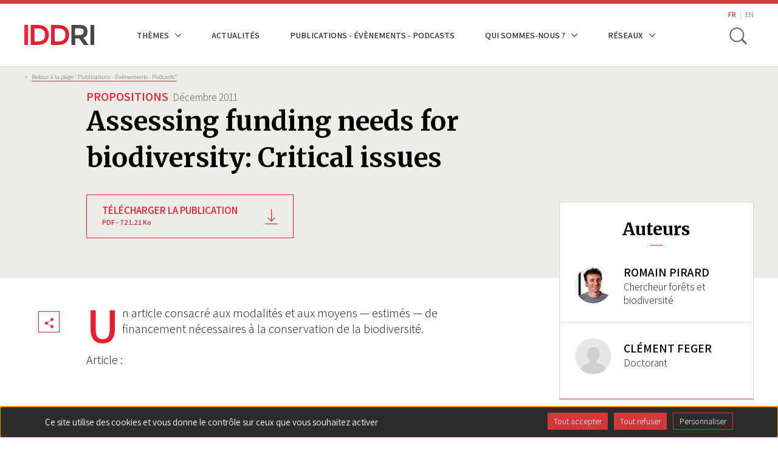

--- FILE ---
content_type: text/html; charset=UTF-8
request_url: https://www.iddri.org/fr/publications-et-evenements/propositions/assessing-funding-needs-biodiversity-critical-issues
body_size: 95987
content:


<!DOCTYPE html>
<html lang="fr" dir="ltr" prefix="og: https://ogp.me/ns#">
  <head>
    <meta charset="utf-8" />
<meta name="description" content="Un article consacré aux modalités et aux moyens — estimés — de financement nécessaires à la conservation de la biodiversité. Article :   The academic and grey literatures regularly point out the existence of a biodiversity conservation “funding gap”: available financial resources lag well behind the needs. This issue was addressed at the 10th Conference of the Parties (COP-10) to the Convention on Biological Diversity (CBD) that took place in October 2010 in Nagoya, where negotiations resulted in an agreement on a new Strategic Plan to halt the loss of biodiversity by 2020. This is in line with the recent recognition by the CBD Secretariat that the 2010 Biodiversity Targets were missed be- cause of the funding gap. Parties have now collectively decided that concrete initiatives are necessary to implement the “Strategy for Re- source Mobilization” (SRM) that was initially adopted in 2008. COP-10 has thus so far agreed on a series of indicators to measure the cur- rent national and international trends in biodiversity financing and to monitor progress in the mobilization of resources during 2011-2012. At the other end of the spectrum, the not less decisive question of how much needs to be spent to halt global biodiversity loss also has to be tackled. All figures provided so far have been indicative: they have not been reviewed by governments and no official funding needs esti- mate has so far been produced by the CBD Secretariat. Clearly, three methodological challenges impede any estimate of the funding needs: i) how to concretely define the halt of biodiversity loss?; ii) what are the required actions to achieve this goal?; iii) how to estimate their costs? This article is based on a literature review of 36 studies from academic or non-academic sources. It aims at giving an overview of the various approaches, and at ultimately questioning the feasibility of estimating the required financial resources to halt biodiversity loss by 2020. AN EMPHASIS ON PROTECTED AREAS  The majority of the studies we have reviewed (17/36) emphasizes the role of Protected Areas (PA), – “clearly defined geographical spaces, recognized, dedicated and managed, through legal or other effective means, to achieve the long-term conservation of nature with associated ecosystem services and cultural values”1 –, as being the cornerstones of conservation efforts worldwide. Yet, while global PA coverage has increased by 60% between 1992 and 2006, this has not gone hand in hand with commensurable financial commitments and most of them suffer from funding shortages. Estimating PA funding needs thus appears as the first step in building a comprehensive funding needs assessment methodology. At the global scale, findings show that an extra US$ 2.3 billion per year is needed to improve and secure the effective management of existing pro- tected areas. Results range from US$ 18-27.5, to US$ 45 billion of total cost per year for an effective and expanded global PA programme depending on the assumption chosen by the authors (see Figure 1). Some studies focus specifically on developing countries, generally to highlight the existence of an important funding gap, and advocate for an increase in the financial transfers from developed to developing countries. Results range from a total cost of US$ 1.1 billion2 to US$ 1.8 billion3 per year for effectively managing existing PA in developing countries. A PA system expanded to the highest priority sites would raise the annual management needs up to US$ 4 billion a year and could total as much as US$ 13 billion over 10 years if land pur- chase and compensations are necessary4. SPECIFIC METHODOLOGICAL ISSUES FOR PROTECTED AREAS  These contrasted results can be explained by the diversity of methodological choices that have to be made at each step of the estimation. Protec- ted Areas often suffer from difficulties to ensure efficient biodiversity conservation due to inade- quate staff, vehicle and other basic management necessities, that in some cases lead to the crea- tion of “paper parks”. Most studies have therefore assessed funding needs by adding up the supple- mentary management costs necessary to make the existing PA network fully functional and effective. Besides, the size of the existing network is often regarded as insufficient to halt biodiversity loss. Today, about 12% of the global land surface and 0.5% of the global ocean surface are currently under PA status, while Target 11 of the 2020 Stra- tegic Plan suggests respectively 17% and 10%. Ad- ditional funding is then required to expand into previously unprotected areas, and costs include land purchase, new scientific surveys and new re- current costs, among others. The notion of an “ecologically representative PA system” as targeted is also subject to many inter- pretations and authors diverge in the criteria they use. Some calculate the PA network expansion costs using different percentages. Others look at the expansion costs to the most immediate prior- ity areas for biodiversity conservation at the global scale, based on concentrations of endemic and highly threatened species. Another alternative is to focus on preserving the biogeographical diver- sity by estimating the cost of effectively manag- ing a reserve network representative of different “ecoregions”. Last point, authors have also used different tech- niques and tools to collect the necessary data for cost calculations: on-site surveys and field-base datas, PA budgetary studies, compensation costs to local populations and sometimes predicting models. COSTING CONSERVATION BEYOND PROTECTED AREAS  A first alternative is to consider environmental management through the lens of conservation but beyond PAs. For instance, the concept of “biodiversity hotspots” has been used to iden- tify regions characterized by their significant yet threatened reservoir of biodiversity: it was esti- mated that US$ 45.6 million per year are needed over 20 years to implement a biodiversity hotspot conservation plan in the Cape Floristic Region in South Africa5, using various approaches such as conservation easements that restrict landowners’ land use rights. In the European Union, the cost of managing the Natura 2000 network was estimated between € 3.4 billion and € 5.7 billion per year between 2002 and 20136. Some studies also estimate the cost of protect- ing particular species along with their habitats at a regional scale: e.g. one study adds up the differ- ent costs necessary to protect tiger source sites, increase law enforcement, biological and law monitoring, community engagement, informant network and so on, and suggests a funding need of US$ 82 million per year7. A second alternative is to consider biodiversity in the context of climate change. Some funding needs assessments make suggestions on how to prevent adverse impacts of climate change on bio- diversity through adaptation, with associated cost estimates. Beside PAs, essential activities include restoration projects, such as migration corridors, or coastal reforestation. One study estimates that the cost of achieving minimum acceptable viable areas of stable forest habitat for 60 of the 72 Mada- gascar’s endemic plant species under different levels of climate change ranges from US$ 0.3-0.6 million in 2020 to US$ 3.5-7.2 million in 2050 and US$ 36.3 to 120.3 million in 20808. Adding up the costs of both PA and off-PA activi- ties, a 2007 report to the United Nations Framework Convention on Climate Change (UNFCCC) esti- mates the adaptation of global natural ecosystems to climate change at US$ 355 billion per year under a “Business as Usual” scenario (IPCC’s A1B or B2) to US$ 384.5 billion under a “Mitigation” scenario (IPCC’s B1)9. However, due to the lack of robust information and the uncertainties involved in the calculations, these figures were not included in the UNFCCC’s overall climate change adaptation cost estimates from all sectors10. In contrast with the PA approach that uses in practice comparable meth- odologies and produces commensurable results, a consistent cost assessment methodology has yet to be developed for the wider landscape. THE WAY FORWARD  The corpus and estimates presented here reveal a huge heterogeneity in the approaches to deal with biodiversity conservation and the associa- ted costs. In order to make sense of these global and re- gional studies, one has to keep in mind that global figures should be confronted to: 1) the current global conservation budget, estimated at US$ 7 to 10 billion a year; 2) the vast amount of money spent in environmentally harmful subsidies, es- timated at US$ 1 trillion per year globally; 3) the benefits of conservation and sustainable use of biodiversity and ecosystem services that often far outstrip the cost of proactive conservation action: indeed, the natural capital being lost, every year, was estimated to be between € 1.3 and 3.1 trillion, roughly US$ 2-4.5 trillion11. This has to be kept in mind when considering the COP-10 in-session document that lists several suggestions of funding targets to serve as a basis for monitoring the implementation of the SRM. These targets range from fixed figures of US$ 10 billion by 2012 and US$ 30 billion annually by 2020, to propositions to double annual financial flows to developing countries by 2020. Another recommends turning subsidies harmful to biodi- versity directly into funds financing conservation programs. The rationales that support these vari- ous targets remain unclear and none of them was eventually approved in final texts. Besides, the CBD Secretariat is now expect- ed to suggest reliable methodologies to assess biodiversity conservation funding needs. Several paths have been suggested. One is to build on a comprehensive literature and case studies review. Another is to stay within the boundaries of the CBD’s 2020 Strategic Plan and estimate the costs of implementing its targets. Further suggestions include focusing on the national level by costing Parties’ national action plans, or conducting an in depth study of the funding needs of a “megad- iverse” country such as Indonesia and extrapo- lating the results. In addition to the CBD’s effort, each country is also expected to identify and re- port their own funding needs, gaps and priorities. Beyond their mission to support the mobiliza- tion of financial resources, these steps, if taken, will be useful to structure the debate on the global and regional strategies and tools to be implement- ed for its conservation and to ultimately halt biodi- versity loss. This would be key in defining the level of ambition of the biodiversity conservation fund- ing targets that Parties expect to be adopted at the CBD’s eleventh meeting in 2012.     1. www.iucn.org 2. Vreugdenhil, 2004 3. Bruner et al., 2004 4. Ibid 5. Frazee et al., 2003 6. Markland, 2002 7. Walston et al., 2010 8. Busch et al., 2009 9. Berry, 2007 10. Parry et al., 2009 11. Braat and ten Brinks, 2008" />
<meta name="robots" content="index, follow" />
<meta property="og:site_name" content="IDDRI" />
<meta property="og:type" content="article" />
<meta property="og:url" content="https://www.iddri.org/fr/publications-et-evenements/propositions/assessing-funding-needs-biodiversity-critical-issues" />
<meta property="og:title" content="Assessing funding needs for biodiversity: Critical issues" />
<meta property="og:description" content="Un article consacré aux modalités et aux moyens — estimés — de financement nécessaires à la conservation de la biodiversité. Article :   The academic and grey literatures regularly point out the existence of a biodiversity conservation “funding gap”: available financial resources lag well behind the needs. This issue was addressed at the 10th Conference of the Parties (COP-10) to the Convention on Biological Diversity (CBD) that took place in October 2010 in Nagoya, where negotiations resulted in an agreement on a new Strategic Plan to halt the loss of biodiversity by 2020. This is in line with the recent recognition by the CBD Secretariat that the 2010 Biodiversity Targets were missed be- cause of the funding gap. Parties have now collectively decided that concrete initiatives are necessary to implement the “Strategy for Re- source Mobilization” (SRM) that was initially adopted in 2008. COP-10 has thus so far agreed on a series of indicators to measure the cur- rent national and international trends in biodiversity financing and to monitor progress in the mobilization of resources during 2011-2012. At the other end of the spectrum, the not less decisive question of how much needs to be spent to halt global biodiversity loss also has to be tackled. All figures provided so far have been indicative: they have not been reviewed by governments and no official funding needs esti- mate has so far been produced by the CBD Secretariat. Clearly, three methodological challenges impede any estimate of the funding needs: i) how to concretely define the halt of biodiversity loss?; ii) what are the required actions to achieve this goal?; iii) how to estimate their costs? This article is based on a literature review of 36 studies from academic or non-academic sources. It aims at giving an overview of the various approaches, and at ultimately questioning the feasibility of estimating the required financial resources to halt biodiversity loss by 2020. AN EMPHASIS ON PROTECTED AREAS  The majority of the studies we have reviewed (17/36) emphasizes the role of Protected Areas (PA), – “clearly defined geographical spaces, recognized, dedicated and managed, through legal or other effective means, to achieve the long-term conservation of nature with associated ecosystem services and cultural values”1 –, as being the cornerstones of conservation efforts worldwide. Yet, while global PA coverage has increased by 60% between 1992 and 2006, this has not gone hand in hand with commensurable financial commitments and most of them suffer from funding shortages. Estimating PA funding needs thus appears as the first step in building a comprehensive funding needs assessment methodology. At the global scale, findings show that an extra US$ 2.3 billion per year is needed to improve and secure the effective management of existing pro- tected areas. Results range from US$ 18-27.5, to US$ 45 billion of total cost per year for an effective and expanded global PA programme depending on the assumption chosen by the authors (see Figure 1). Some studies focus specifically on developing countries, generally to highlight the existence of an important funding gap, and advocate for an increase in the financial transfers from developed to developing countries. Results range from a total cost of US$ 1.1 billion2 to US$ 1.8 billion3 per year for effectively managing existing PA in developing countries. A PA system expanded to the highest priority sites would raise the annual management needs up to US$ 4 billion a year and could total as much as US$ 13 billion over 10 years if land pur- chase and compensations are necessary4. SPECIFIC METHODOLOGICAL ISSUES FOR PROTECTED AREAS  These contrasted results can be explained by the diversity of methodological choices that have to be made at each step of the estimation. Protec- ted Areas often suffer from difficulties to ensure efficient biodiversity conservation due to inade- quate staff, vehicle and other basic management necessities, that in some cases lead to the crea- tion of “paper parks”. Most studies have therefore assessed funding needs by adding up the supple- mentary management costs necessary to make the existing PA network fully functional and effective. Besides, the size of the existing network is often regarded as insufficient to halt biodiversity loss. Today, about 12% of the global land surface and 0.5% of the global ocean surface are currently under PA status, while Target 11 of the 2020 Stra- tegic Plan suggests respectively 17% and 10%. Ad- ditional funding is then required to expand into previously unprotected areas, and costs include land purchase, new scientific surveys and new re- current costs, among others. The notion of an “ecologically representative PA system” as targeted is also subject to many inter- pretations and authors diverge in the criteria they use. Some calculate the PA network expansion costs using different percentages. Others look at the expansion costs to the most immediate prior- ity areas for biodiversity conservation at the global scale, based on concentrations of endemic and highly threatened species. Another alternative is to focus on preserving the biogeographical diver- sity by estimating the cost of effectively manag- ing a reserve network representative of different “ecoregions”. Last point, authors have also used different tech- niques and tools to collect the necessary data for cost calculations: on-site surveys and field-base datas, PA budgetary studies, compensation costs to local populations and sometimes predicting models. COSTING CONSERVATION BEYOND PROTECTED AREAS  A first alternative is to consider environmental management through the lens of conservation but beyond PAs. For instance, the concept of “biodiversity hotspots” has been used to iden- tify regions characterized by their significant yet threatened reservoir of biodiversity: it was esti- mated that US$ 45.6 million per year are needed over 20 years to implement a biodiversity hotspot conservation plan in the Cape Floristic Region in South Africa5, using various approaches such as conservation easements that restrict landowners’ land use rights. In the European Union, the cost of managing the Natura 2000 network was estimated between € 3.4 billion and € 5.7 billion per year between 2002 and 20136. Some studies also estimate the cost of protect- ing particular species along with their habitats at a regional scale: e.g. one study adds up the differ- ent costs necessary to protect tiger source sites, increase law enforcement, biological and law monitoring, community engagement, informant network and so on, and suggests a funding need of US$ 82 million per year7. A second alternative is to consider biodiversity in the context of climate change. Some funding needs assessments make suggestions on how to prevent adverse impacts of climate change on bio- diversity through adaptation, with associated cost estimates. Beside PAs, essential activities include restoration projects, such as migration corridors, or coastal reforestation. One study estimates that the cost of achieving minimum acceptable viable areas of stable forest habitat for 60 of the 72 Mada- gascar’s endemic plant species under different levels of climate change ranges from US$ 0.3-0.6 million in 2020 to US$ 3.5-7.2 million in 2050 and US$ 36.3 to 120.3 million in 20808. Adding up the costs of both PA and off-PA activi- ties, a 2007 report to the United Nations Framework Convention on Climate Change (UNFCCC) esti- mates the adaptation of global natural ecosystems to climate change at US$ 355 billion per year under a “Business as Usual” scenario (IPCC’s A1B or B2) to US$ 384.5 billion under a “Mitigation” scenario (IPCC’s B1)9. However, due to the lack of robust information and the uncertainties involved in the calculations, these figures were not included in the UNFCCC’s overall climate change adaptation cost estimates from all sectors10. In contrast with the PA approach that uses in practice comparable meth- odologies and produces commensurable results, a consistent cost assessment methodology has yet to be developed for the wider landscape. THE WAY FORWARD  The corpus and estimates presented here reveal a huge heterogeneity in the approaches to deal with biodiversity conservation and the associa- ted costs. In order to make sense of these global and re- gional studies, one has to keep in mind that global figures should be confronted to: 1) the current global conservation budget, estimated at US$ 7 to 10 billion a year; 2) the vast amount of money spent in environmentally harmful subsidies, es- timated at US$ 1 trillion per year globally; 3) the benefits of conservation and sustainable use of biodiversity and ecosystem services that often far outstrip the cost of proactive conservation action: indeed, the natural capital being lost, every year, was estimated to be between € 1.3 and 3.1 trillion, roughly US$ 2-4.5 trillion11. This has to be kept in mind when considering the COP-10 in-session document that lists several suggestions of funding targets to serve as a basis for monitoring the implementation of the SRM. These targets range from fixed figures of US$ 10 billion by 2012 and US$ 30 billion annually by 2020, to propositions to double annual financial flows to developing countries by 2020. Another recommends turning subsidies harmful to biodi- versity directly into funds financing conservation programs. The rationales that support these vari- ous targets remain unclear and none of them was eventually approved in final texts. Besides, the CBD Secretariat is now expect- ed to suggest reliable methodologies to assess biodiversity conservation funding needs. Several paths have been suggested. One is to build on a comprehensive literature and case studies review. Another is to stay within the boundaries of the CBD’s 2020 Strategic Plan and estimate the costs of implementing its targets. Further suggestions include focusing on the national level by costing Parties’ national action plans, or conducting an in depth study of the funding needs of a “megad- iverse” country such as Indonesia and extrapo- lating the results. In addition to the CBD’s effort, each country is also expected to identify and re- port their own funding needs, gaps and priorities. Beyond their mission to support the mobiliza- tion of financial resources, these steps, if taken, will be useful to structure the debate on the global and regional strategies and tools to be implement- ed for its conservation and to ultimately halt biodi- versity loss. This would be key in defining the level of ambition of the biodiversity conservation fund- ing targets that Parties expect to be adopted at the CBD’s eleventh meeting in 2012.     1. www.iucn.org 2. Vreugdenhil, 2004 3. Bruner et al., 2004 4. Ibid 5. Frazee et al., 2003 6. Markland, 2002 7. Walston et al., 2010 8. Busch et al., 2009 9. Berry, 2007 10. Parry et al., 2009 11. Braat and ten Brinks, 2008" />
<meta property="og:image:width" content="1200" />
<meta property="og:image:height" content="630" />
<meta name="MobileOptimized" content="width" />
<meta name="HandheldFriendly" content="true" />
<meta name="viewport" content="width=device-width, initial-scale=1.0" />
<link rel="alternate" hreflang="fr" href="https://www.iddri.org/fr/publications-et-evenements/propositions/assessing-funding-needs-biodiversity-critical-issues" />
<link rel="canonical" href="https://www.iddri.org/fr/publications-et-evenements/propositions/assessing-funding-needs-biodiversity-critical-issues" />
<link rel="shortlink" href="https://www.iddri.org/fr/node/21515" />

    <title>Assessing funding needs for biodiversity: Critical issues | IDDRI</title>
    <link rel="stylesheet" media="all" href="/sites/default/files/css/optimized/css_bRERo_ZBIrKXBca6rUFbiqU9s5rH-7cgquoq_zxLxg0.DC46eXDXNqd7nAabBNwZ9u8wUQRe9Ua37dH_hzHCrN4.css?t9rhin" />
<link rel="stylesheet" media="all" href="/sites/default/files/css/optimized/css_Mo82ZZ31cKXAwJBOcyUs1IWfMb405vnexRv9Axiu1E4.BNkKNp68EbDUOqVxDKuKG3tFjrUVQO2lvnrY2ws-ozs.css?t9rhin" />
<link rel="stylesheet" media="all" href="/sites/default/files/css/optimized/css_RLxG-gqUEGneV3kUIer3dfxF4x3bAorByjG8Qz4sPBM.AAgPzK5O1u0H_2JogUpE4orYI0D2-GRt4idG9TP-Atw.css?t9rhin" />
<link rel="stylesheet" media="all" href="/sites/default/files/css/optimized/css_ht7sxmQu2oTKSoGWt1ndSu3IDPctjktF20Rb0cf9vn4.dUoS3YriKBjPqKvjKLwLYFu5L_9UAnCwYsqwQSM8Lxc.css?t9rhin" />
<link rel="stylesheet" media="all" href="/sites/default/files/css/optimized/css_m0smgWnMf514_r7TQkN__Pmr-_EH0FhDUjHaC8_cg0Y.XIGqNnGjyNUqVKK6kYAtCYQBGlkH_cAEYeDKyotbqXU.css?t9rhin" />
<link rel="stylesheet" media="all" href="/sites/default/files/css/optimized/css_9IddknSS13t2ZyGl1lrdq4Z3fnmU4_26LqVcG7jPJm8.pRq2ogVPqSFZMotAMbfTpYQHaBcUv1PMpX-IACJPrnw.css?t9rhin" />
<link rel="stylesheet" media="all" href="/sites/default/files/css/optimized/css_y2KkHmWi-iiWSvPhQM4xjMPJI2Kq5GDsavt625YsE1k.BUEjdj2hCBDLvQJqPxHjZbJG2JuXAdB6h3avyHpGdc0.css?t9rhin" />
<link rel="stylesheet" media="all" href="/sites/default/files/css/optimized/css_o46CzKmvZWVf3RwRT952gosDfYneGHPAINcJDkXQKKw.BDWBT8F-EjL3oc49GtpXpB_U1_zlKHgmyD3h2ya0deA.css?t9rhin" />
<link rel="stylesheet" media="all" href="/sites/default/files/css/optimized/css_jro9FUjuN8bUVm-dn4S-fVOXWDw6GfZ4jFF67yqKvr8.pdlB5Z6TL4zGhLNll7U6Ppgf_GjatJhK__Ij2YXNUHw.css?t9rhin" />
<link rel="stylesheet" media="all" href="/sites/default/files/css/optimized/css_vnoMeoxaaLGzIou_V9Kktno_BnLheyZ-Zy2-FOj2Ops.oYn54AOkSGp1k5qXsADMn5oA4Eolu41COpweO_04W20.css?t9rhin" />
<link rel="stylesheet" media="all" href="/sites/default/files/css/optimized/css_4S2XvMVxhh1162PlqfEQeBQaubiYb-MN7lOIbBqXpXE.BiloNKolqn95_v2XYiVzCXBSnikBkmY1oqqn_MVT92E.css?t9rhin" />
<link rel="stylesheet" media="all" href="/sites/default/files/css/optimized/css_EqnnaMezCBOH6YcrQ38QIn0P5PWWSvg-HXqGXLk6UhQ.QxgPyTPPKBSYmDDvnNT-cz-TddLSk4M6lxN0SH0xyDA.css?t9rhin" />
<link rel="stylesheet" media="all" href="/sites/default/files/css/optimized/css_d3ogRY7fV4G8Hj9ztz6WM686MrDqfMQU5ewlNnkbV1U.1DgupRzDx2LS6X99ZbrfW3bau-w2oF5K2VkpBiSCHYk.css?t9rhin" />
<link rel="stylesheet" media="all" href="/sites/default/files/css/optimized/css_4MbGDD09zXMiaSdgai7zf5Zry4cIquHKTiI26DHZFD8.FC3ToWqr35debD0yfNCJICHXA_YU6U2wbMi8FaPtUno.css?t9rhin" />
<link rel="stylesheet" media="all" href="/sites/default/files/css/optimized/css_rqST7RlqY6jgCjogaMTorcWI2MBPaDDrbwfxUNmLDZM.R4NDpApz56_t3h00oFMfPVJZZ-OeLqu0BdtL9vgSxnk.css?t9rhin" />
<link rel="stylesheet" media="all" href="/sites/default/files/css/optimized/css_V7_5j6X6-ZXUSwrIy0UxLbhQhQ18plAkSn4n6_XrtFA.IbIjtqZYSyE2XY7y2fZgRkqZ2maxq0e6ij676dtIUjg.css?t9rhin" />
<link rel="stylesheet" media="all" href="/sites/default/files/css/optimized/css_lX53zme2ZdraPDlJG3h-jKXUP72iWvLVLOwLnzIu1xM.KHHif-bKGaxpLSNBBV3UGf7SPFdFPx5hMdajpZ6rewo.css?t9rhin" />
<link rel="stylesheet" media="all" href="/sites/default/files/css/optimized/css__yIwH9FVPCHBS0NCp7PTCp1s2iYCr-dAgxcUyWDRUs8.RRhF81LzJXaXZc65JSreiOoXtNYrSq-12cA5lEHfJKg.css?t9rhin" />
<link rel="stylesheet" media="all" href="/sites/default/files/css/optimized/css_91BCDYY01qHxZJ4MSRkKYwHauJw81w3sKXvPcZW6puQ.-dIxtx76H6qCIYOivZeKz7q_xHKkzJsymuYUmt5558I.css?t9rhin" />
<link rel="stylesheet" media="all" href="/sites/default/files/css/optimized/css_rVqyYZFt6Evtl3fYEq6czIGri03gx9wRjz3Y_ItWYEU.OMHY3l3QPw54z-Ar_90u1mpCtiMD2wOOuiQTuwtQc7o.css?t9rhin" />
<link rel="stylesheet" media="all" href="/sites/default/files/css/optimized/css_qO2AoishdJKLKCtcndQBjWGM8F-wZAF9orv7nXKx68o.6KCt6SUK3ePEf1tO4s4pjQflMvSkZlS-3u4ZVmMdQCM.css?t9rhin" />
<link rel="stylesheet" media="all" href="/sites/default/files/css/optimized/css_UF7ljNEy5Lc8cUWBxDk9g7IM11HuHz9ssrsS1MFZX20.f6gfY5V52_zIBOspzrcXqDgPHp4Fgo3HQf4hC3L_Rx8.css?t9rhin" />
<link rel="stylesheet" media="all" href="/sites/default/files/css/optimized/css_Nzm2F3xJlahM2jdRzicLk9wgE1ZT9IqT0sxDYtn4GHw.ekfA6MmWz6UC2TOWfARSd1KjIuuLvU5HrgPWFihqU4I.css?t9rhin" />
<link rel="stylesheet" media="all" href="/sites/default/files/css/optimized/css_1rvzKwYydUJvySPfT7DtPc8fI0oPy2FglyIV09Fl8oE.myc8X7JVUEF-QyTntfEZ6t9j3V3mWVOX8fj1XuyKngw.css?t9rhin" />
<link rel="stylesheet" media="all" href="/sites/default/files/css/optimized/css_CeRwom0PAvGUuy7W0NxSt_HRil2MSjwd7p5sWhu67xs.8I2n1K5iiFFp_R6FdJXmpipUTBNRgmGW_L_MGnH8paI.css?t9rhin" />
<link rel="stylesheet" media="all" href="/sites/default/files/css/optimized/css_JXwuQLNySt7YEiyIafCDAhSDOBW5aW87ZaWwTZEqGbg.pYlWxvMnJuvqyCOD5DJaRDDgdUWGH-mYxEA8f4MUcN8.css?t9rhin" />
<link rel="stylesheet" media="all" href="/sites/default/files/css/optimized/css_Sw8T02rBw9Z7xsftE6ZM9rJ5umht_AvIYQNAxjwegD8.CxR17DSeu5NkNXAkgyKnrXzmto0jEgMG7UbsbGTv4ds.css?t9rhin" />
<link rel="stylesheet" media="all" href="/sites/default/files/css/optimized/css_L5f691Y6OmOZJl02aK1aFZ8ruvcIWJm7QSxPu2q6KMU.22-Qqvp9zgwRhnR3jhPisskFXhcZbU_yTRqTRn-BXKw.css?t9rhin" />
<link rel="stylesheet" media="all" href="/sites/default/files/css/optimized/css_yGEmdijJ6nazKKcJTIDZb-gipnfpmm6HdEdn-AdmlEA.SbyPmQFeZNg8bMlhaqd3nZRFpGBK2bz9JKgQPu99YO8.css?t9rhin" />
<link rel="stylesheet" media="all" href="/sites/default/files/css/optimized/css_e-ha61-8JqW42ygHCse4GYVczoe6jxRRgFzom2fxTTs.SDCXYhwsr3T9rmZ4Zqy72Af3_2t_JVMXVXyTYklJPYk.css?t9rhin" />
<link rel="stylesheet" media="all" href="/sites/default/files/css/optimized/css_cjDI52aJ1Vdr-7A_JokZBl0QRxFBCYPZ0-NJTg5pO_Y.FOJ2LQuc15mfABBXze9N9TBWhbeSOIx6O8Ujsk-mCkc.css?t9rhin" />
<link rel="stylesheet" media="all" href="/sites/default/files/css/optimized/css_V79B7a4qTRJakLA2xfHJmi-DCCztIRV1QuOaDHeVTxg.lyPlAzOZqe4ehQrf0yLLDB8o_GABfHt2U8EAPB6V99Q.css?t9rhin" />
<link rel="stylesheet" media="all" href="/sites/default/files/css/optimized/css_bEZMFRPzO-2aTxw1AlwlSYaf1ivetnEFRWi7RwiDRHI.nwabwVHQBKl-UGnWst-W270yRuH8f0vbuTx1BV43DUs.css?t9rhin" />
<link rel="stylesheet" media="all" href="/sites/default/files/css/optimized/css_kV3eX0I_qlJpX1GGDsziko2rskvlJnj2czM_H_UGn5U.NrBfJtpbkCGkt9QEDCAG7BI9PNt5sqT5ohwTfE3whYg.css?t9rhin" />
<link rel="stylesheet" media="all" href="/sites/default/files/css/optimized/css_3qlPrycG9AtdJQ_YShrNltTnnc14XgV1o_usquKsIY4.6mkOnErO_Y_VQcMNIpaUkOWN8yxoPSDhoKcYoK4657g.css?t9rhin" />
<link rel="stylesheet" media="all" href="/sites/default/files/css/optimized/css_SyL6713bJz4VzkK2SfEx2PZVfO8E_Grsaxet1SwEQmU.tGkW48I0Is2MMPFdupAN1tmK-tItbD6ALEezBG_66vE.css?t9rhin" />
<link rel="stylesheet" media="all" href="/sites/default/files/css/optimized/css_Cpr4lLkyjMwfaGmXsOqOycH_S7t7QPIeBpynTJJ41FU.m_uDhLomlz9gFYleFOGt-D9Z7kvKW-qNyws9PCOZ7Tw.css?t9rhin" />
<link rel="stylesheet" media="all" href="/sites/default/files/css/optimized/css_DdDn1MBEZK8VYyM-mRwQoqOCeg6D6xselAwWsDd_Ww8.dtCX1NiF8MsfnVpYA7eHdQhpcin0SLWj1ov4Ffv2rMk.css?t9rhin" />
<link rel="stylesheet" media="all" href="/sites/default/files/css/optimized/css_C5pLAVLDSYD88KXTwIwfUHo-UIQNX-u2HCLBXD6c8v8.hBAohnRj15OcDJ-sg3EndadbiD2CeHADNS7lpcPLmPQ.css?t9rhin" />
<link rel="stylesheet" media="all" href="/sites/default/files/css/optimized/css_KcWoJZNBEXNRWCa3YGmNXV267kZTwCB6ixIuQ2drNG4.9IQPFqtVtvtL4162wEd0sLboAFvj-DHTqVdkbytlirk.css?t9rhin" />
<link rel="stylesheet" media="all" href="/sites/default/files/css/optimized/css_jyqAAcsudcfC9PcJd63Dc817q1h3P41zWEKQKpwuf9g.4Yd2GnbmsrzVh3aFzWiKyD50T7b50_cmOiZHnARWVdo.css?t9rhin" />
<link rel="stylesheet" media="all" href="/sites/default/files/css/optimized/css_zcWWoPyqxP6Ts9j1UmpKlAdXL0LxFdAFsvh7LHGP9hg.ZWzCbxr9TLtMBz-nWc2zd6pc40czrKX1no2quZGAzr8.css?t9rhin" />
<link rel="stylesheet" media="all" href="/sites/default/files/css/optimized/css_v7Q33bGI1xcDVAJ-XqDcpKbhFPCB2YMUx-EVRneODOo.g0nnWZyzoK1IR_-soC0mDbbepsRaAgjAYyUvF0T-VvM.css?t9rhin" />
<link rel="stylesheet" media="all" href="/sites/default/files/css/optimized/css_RXsj9VMvl9LttbP-7mR4MY80vqjpgLu1pn_NiS2ZidM.bOHA5UKA80OI2-FLIvokNB6NModOGz6FuclXzzR0DNc.css?t9rhin" />
<link rel="stylesheet" media="all" href="/themes/custom/iddri/node_modules/share-this/dist/share-this.css?t9rhin" />
<link rel="stylesheet" media="all" href="/sites/default/files/css/optimized/css_mq-_eG7MPY2naMAqHbIEQen1IJtgRa4s9lRIh6Hfno4.b2npJ92V29HdamueyPj7Pyz1qXfWXJiKqu4KOJzULh4.css?t9rhin" />
<link rel="stylesheet" media="all" href="/sites/default/files/css/optimized/css_BkzEfssMK88pYiRsJaovquO-4epCeJJihKl1Ap7FVUI.yNc5So6NyD-552zt0yNLBGokTBIFCO5JmwGhgL_DcEE.css?t9rhin" />
<link rel="stylesheet" media="all" href="//fonts.googleapis.com/css?family=Assistant:300,400,600|Merriweather:700" />

    
    <link rel="apple-touch-icon" sizes="57x57" href="/themes/custom/iddri/images/favicon/apple-icon-57x57.png">
    <link rel="apple-touch-icon" sizes="60x60" href="/themes/custom/iddri/images/favicon/apple-icon-60x60.png">
    <link rel="apple-touch-icon" sizes="72x72" href="/themes/custom/iddri/images/favicon/apple-icon-72x72.png">
    <link rel="apple-touch-icon" sizes="76x76" href="/themes/custom/iddri/images/favicon/apple-icon-76x76.png">
    <link rel="apple-touch-icon" sizes="114x114" href="/themes/custom/iddri/images/favicon/apple-icon-114x114.png">
    <link rel="apple-touch-icon" sizes="120x120" href="/themes/custom/iddri/images/favicon/apple-icon-120x120.png">
    <link rel="apple-touch-icon" sizes="144x144" href="/themes/custom/iddri/images/favicon/apple-icon-144x144.png">
    <link rel="apple-touch-icon" sizes="152x152" href="/themes/custom/iddri/images/favicon/apple-icon-152x152.png">
    <link rel="apple-touch-icon" sizes="180x180" href="/themes/custom/iddri/images/favicon/apple-icon-180x180.png">
    <link rel="icon" type="image/png" sizes="192x192"  href="/themes/custom/iddri/images/favicon/android-icon-192x192.png">
    <link rel="icon" type="image/png" sizes="32x32" href="/themes/custom/iddri/images/favicon/favicon-32x32.png">
    <link rel="icon" type="image/png" sizes="96x96" href="/themes/custom/iddri/images/favicon/favicon-96x96.png">
    <link rel="icon" type="image/png" sizes="16x16" href="/themes/custom/iddri/images/favicon/favicon-16x16.png">
    <link rel="manifest" href="/themes/custom/iddri/images/favicon/manifest.json">
    <meta name="msapplication-TileColor" content="#ffffff">
    <meta name="msapplication-TileImage" content="/themes/custom/iddri/images/favicon/ms-icon-144x144.png">
    <meta name="theme-color" content="#ffffff">

    <!-- Matomo -->
    <script>
      var _paq = window._paq = window._paq || [];
      /* tracker methods like "setCustomDimension" should be called before "trackPageView" */
      _paq.push(['trackPageView']);
      _paq.push(['enableLinkTracking']);
      (function() {
        var u="https://iddri.matomo.cloud/";
        _paq.push(['setTrackerUrl', u+'matomo.php']);
        _paq.push(['setSiteId', '1']);
        var d=document, g=d.createElement('script'), s=d.getElementsByTagName('script')[0];
        g.async=true; g.src='//cdn.matomo.cloud/iddri.matomo.cloud/matomo.js'; s.parentNode.insertBefore(g,s);
      })();
    </script>
    <!-- End Matomo Code -->
  </head>
  <body class="path-node page-node-type-publication">

        <a href="#main-content" class="visually-hidden focusable skip-link">
      Aller au contenu principal
    </a>
    
      <div class="dialog-off-canvas-main-canvas" data-off-canvas-main-canvas>
    
<div class="layout-container">
  <header class="header-site" role="banner">
    <div class="header-site__wrapper">
        <div class="container">
            <div class="flex-content-vcenter">
                <a href="https://www.iddri.org/fr" class="header-site__logo-wrap">
                                      <img class="header-site__logo" src="/themes/custom/iddri/images/logo.svg" alt="IDDRI" />
                                  </a>

                
                                      <div class="region region-header">
    <nav role="navigation" aria-labelledby="block-iddri-main-menu-menu" id="block-iddri-main-menu" class="block block-menu navigation menu--main">
            
  <h2 class="visually-hidden" id="block-iddri-main-menu-menu">Navigation principale</h2>
  

        
							<ul data-region="header" class="menu">
																	<li class="menu-item menu-item--expanded">
						<span>Thèmes</span>
													<div class="dropdown-mainnav">
								<div class="container">
									<div class="dropdown-inner">
										<h2>Thèmes</h2>
										<div class="dropdown-elements">
																																												<ul class="menu">
																		<li class="menu-item">
						<a href="/fr/themes/agriculture-et-alimentation" data-drupal-link-system-path="node/27048">Agriculture et alimentation</a>
											</li>
														<li class="menu-item">
						<a href="/fr/themes/biodiversite" data-drupal-link-system-path="node/19248">Biodiversité</a>
											</li>
														<li class="menu-item">
						<a href="/fr/themes/climat" data-drupal-link-system-path="node/19247">Climat</a>
											</li>
														<li class="menu-item">
						<a href="/fr/themes/energie" data-drupal-link-system-path="node/27060">Énergie</a>
											</li>
														<li class="menu-item">
						<a href="/fr/themes/financement-des-economies-en-developpement" data-drupal-link-system-path="node/19246">Financement des économies en développement</a>
											</li>
							</ul>
			
																																																								<ul class="menu">
																		<li class="menu-item">
						<a href="/fr/themes/modes-de-vie" data-drupal-link-system-path="node/27062">Modes de vie</a>
											</li>
														<li class="menu-item">
						<a href="/fr/themes/nouvelles-politiques-industrielles" data-drupal-link-system-path="node/27236">Nouvelles politiques industrielles</a>
											</li>
														<li class="menu-item">
						<a href="/fr/themes/ocean" data-drupal-link-system-path="node/22455">Océan</a>
											</li>
														<li class="menu-item">
						<a href="/fr/themes/pacte-vert-europeen" data-drupal-link-system-path="node/27061">Pacte vert européen</a>
											</li>
														<li class="menu-item">
						<a href="/fr/themes/transport" data-drupal-link-system-path="node/27047">Transport</a>
											</li>
							</ul>
			
																																	</div>
									</div>
								</div>
							</div>
											</li>
														<li class="menu-item">
						<a href="/fr/actualites" data-drupal-link-system-path="node/27446">Actualités</a>
											</li>
														<li class="menu-item">
						<a href="/fr/publications-et-evenements" data-drupal-link-system-path="publi-events">Publications - Évènements - Podcasts</a>
											</li>
														<li class="menu-item menu-item--expanded">
						<span>Qui sommes-nous ?</span>
													<div class="dropdown-mainnav">
								<div class="container">
									<div class="dropdown-inner">
										<h2>Qui sommes-nous ?</h2>
										<div class="dropdown-elements">
																																												<ul class="menu">
																		<li class="menu-item">
						<a href="/fr/iddri-en-bref" data-drupal-link-system-path="node/18188">L&#039;Iddri en bref</a>
											</li>
														<li class="menu-item">
						<a href="/fr/iddri-en-bref/equipe" data-drupal-link-system-path="node/16391">Équipe</a>
											</li>
														<li class="menu-item">
						<a href="/fr/iddri-en-bref/gouvernance" data-drupal-link-system-path="node/22897">Instances de gouvernance</a>
											</li>
														<li class="menu-item">
						<a href="/fr/iddri-en-bref/partenaires-financiers" data-drupal-link-system-path="node/22908">Partenaires financiers</a>
											</li>
														<li class="menu-item">
						<a href="/fr/iddri-en-bref/partenaires-de-recherche-et-dintervention" data-drupal-link-system-path="node/22909">Partenaires de recherche</a>
											</li>
							</ul>
			
																																																<div class="special_item">
																						<ul class="menu">
																		<li class="menu-item">
						<a href="/fr/iddri-en-bref/transparence-sur-la-gouvernance-et-le-financement" data-drupal-link-system-path="node/22571">Transparence</a>
											</li>
														<li class="menu-item">
						<a href="/fr/iddri-en-bref/rapports-dactivites" data-drupal-link-system-path="node/22559">Rapports d&#039;activités</a>
											</li>
														<li class="menu-item">
						<a href="/fr/iddri-en-bref/contact" data-drupal-link-system-path="node/22569">Contact</a>
											</li>
														<li class="menu-item">
						<a href="/fr/iddri-en-bref/emplois-et-stages" data-drupal-link-system-path="node/22882">Emplois et stages</a>
											</li>
							</ul>
			
														<ul class="social-list">
															<li>
																<a href="https://www.linkedin.com/company/iddri/" target="_blank" class="linkedin ln-social">ln|LinkedIn</a>
															</li>
															<li>
																<a href="https://bsky.app/profile/iddri.bsky.social" target="_blank" class="bluesky bs-social">bs|Bluesky</a>
															</li>
															<li>
																<a href="https://www.youtube.com/user/IddriTV" target="_blank" class="youtube yt-social">yt|Youtube</a>
															</li>
														</ul>
													</div>
																																	</div>
									</div>
								</div>
							</div>
											</li>
														<li class="menu-item menu-item--expanded">
						<span>Réseaux</span>
													<div class="dropdown-mainnav">
								<div class="container">
									<div class="dropdown-inner">
										<h2>Réseaux</h2>
										<div class="dropdown-elements">
																																												<ul class="menu">
																		<li class="menu-item">
						<a href="/fr/reseau/deep-decarbonization-pathways" data-drupal-link-system-path="node/27050">Deep Decarbonization Pathways</a>
											</li>
														<li class="menu-item">
						<a href="/fr/reseau/institut-mobilites-en-transition" data-drupal-link-system-path="node/27049">Institut Mobilités en Transition</a>
											</li>
														<li class="menu-item">
						<a href="/fr/reseau/ukama" data-drupal-link-system-path="node/27051">Ukȧmȧ</a>
											</li>
														<li class="menu-item">
						<a href="/fr/reseau/european-think-tanks-group" data-drupal-link-system-path="node/27052">European Think Tanks Group</a>
											</li>
														<li class="menu-item">
						<a href="/fr/reseau/think-sustainable-europe" data-drupal-link-system-path="node/27053">Think Sustainable Europe</a>
											</li>
							</ul>
			
																																																								<ul class="menu">
																		<li class="menu-item">
						<a href="/fr/reseau/think-7" data-drupal-link-system-path="node/27649">Think 7</a>
											</li>
														<li class="menu-item">
						<a href="/fr/reseau/idgm" data-drupal-link-system-path="node/27054">IDGM +</a>
											</li>
							</ul>
			
																																	</div>
									</div>
								</div>
							</div>
											</li>
							</ul>
			


  </nav>
<div class="language-switcher-language-url block block-language block-language-blocklanguage-interface" id="block-iddri-lang-switcher" role="navigation">
  
    
      <ul class="links"><li hreflang="fr" data-drupal-link-system-path="node/21515" class="fr is-active" aria-current="page"><a href="/fr/publications-et-evenements/propositions/assessing-funding-needs-biodiversity-critical-issues" class="language-link is-active" hreflang="fr" data-drupal-link-system-path="node/21515" aria-current="page">FR</a></li><li hreflang="en" data-drupal-link-system-path="node/21515" class="en"><a href="/en/node/21515" class="language-link" hreflang="en" data-drupal-link-system-path="node/21515">EN</a></li></ul>
  </div>
<div class="views-exposed-form block block-search container-inline" id="block-search-form-block">
  
    
      <form class="iddri-search-form" data-drupal-selector="iddri-search-form" action="/fr/publications-et-evenements/propositions/assessing-funding-needs-biodiversity-critical-issues" method="post" id="iddri-search-form" accept-charset="UTF-8">
  <div class="form-item js-form-wrapper form-wrapper" id="edit-title"><input placeholder="Mots-clés" data-drupal-selector="edit-title" type="text" id="edit-title" name="title" value="" size="60" maxlength="128" class="form-text required" required="required" aria-required="true" />
</div>
<input data-drupal-selector="form-tzfb8qngsrf-rhn6aiofrrlz4pkuatbu55-pcp3waso" type="hidden" name="form_build_id" value="form-tzFB8qNgSRF-rHn6AIofrRLz4pKUaTbu55-pCp3WASo" />
<input data-drupal-selector="edit-iddri-search-form" type="hidden" name="form_id" value="iddri_search_form" />
<div data-drupal-selector="edit-actions" class="form-actions js-form-wrapper form-wrapper" id="edit-actions"><input data-drupal-selector="edit-submit" type="submit" id="edit-submit" name="op" value="OK" class="button js-form-submit form-submit" />
</div>

</form>

  </div>

  </div>

                            </div>


            <div class="flex-content-vcenter">
              
                
                <button type="button" class="header-site__search js-toggle-search" aria-label="toggle search">
                    <span class="search-icon__item" aria-hidden="true"></span>
                    <span class="hide-visually">Toggle search</span>
                </button>

                <button class="hamburger js-toggle-nav">
                    <span class="hamburger__inner js-hamburger-inner"></span>
                </button>
            </div>
        </div>
    </div>
</header>

<div class="mobile-nav js-mobile-nav">
    <div class="container">
        <div class="mobile-nav__wrap">
            <nav role="navigation" aria-labelledby="block-iddri-main-menu-menu" id="block-iddri-main-menu" class="block block-menu navigation menu--main">
            
  <h2 class="visually-hidden" id="block-iddri-main-menu-menu">Navigation principale</h2>
  

        
							<ul data-region="header" class="menu">
																	<li class="menu-item menu-item--expanded">
						<span>Thèmes</span>
													<div class="dropdown-mainnav">
								<div class="container">
									<div class="dropdown-inner">
										<h2>Thèmes</h2>
										<div class="dropdown-elements">
																																												<ul class="menu">
																		<li class="menu-item">
						<a href="/fr/themes/agriculture-et-alimentation" data-drupal-link-system-path="node/27048">Agriculture et alimentation</a>
											</li>
														<li class="menu-item">
						<a href="/fr/themes/biodiversite" data-drupal-link-system-path="node/19248">Biodiversité</a>
											</li>
														<li class="menu-item">
						<a href="/fr/themes/climat" data-drupal-link-system-path="node/19247">Climat</a>
											</li>
														<li class="menu-item">
						<a href="/fr/themes/energie" data-drupal-link-system-path="node/27060">Énergie</a>
											</li>
														<li class="menu-item">
						<a href="/fr/themes/financement-des-economies-en-developpement" data-drupal-link-system-path="node/19246">Financement des économies en développement</a>
											</li>
							</ul>
			
																																																								<ul class="menu">
																		<li class="menu-item">
						<a href="/fr/themes/modes-de-vie" data-drupal-link-system-path="node/27062">Modes de vie</a>
											</li>
														<li class="menu-item">
						<a href="/fr/themes/nouvelles-politiques-industrielles" data-drupal-link-system-path="node/27236">Nouvelles politiques industrielles</a>
											</li>
														<li class="menu-item">
						<a href="/fr/themes/ocean" data-drupal-link-system-path="node/22455">Océan</a>
											</li>
														<li class="menu-item">
						<a href="/fr/themes/pacte-vert-europeen" data-drupal-link-system-path="node/27061">Pacte vert européen</a>
											</li>
														<li class="menu-item">
						<a href="/fr/themes/transport" data-drupal-link-system-path="node/27047">Transport</a>
											</li>
							</ul>
			
																																	</div>
									</div>
								</div>
							</div>
											</li>
														<li class="menu-item">
						<a href="/fr/actualites" data-drupal-link-system-path="node/27446">Actualités</a>
											</li>
														<li class="menu-item">
						<a href="/fr/publications-et-evenements" data-drupal-link-system-path="publi-events">Publications - Évènements - Podcasts</a>
											</li>
														<li class="menu-item menu-item--expanded">
						<span>Qui sommes-nous ?</span>
													<div class="dropdown-mainnav">
								<div class="container">
									<div class="dropdown-inner">
										<h2>Qui sommes-nous ?</h2>
										<div class="dropdown-elements">
																																												<ul class="menu">
																		<li class="menu-item">
						<a href="/fr/iddri-en-bref" data-drupal-link-system-path="node/18188">L&#039;Iddri en bref</a>
											</li>
														<li class="menu-item">
						<a href="/fr/iddri-en-bref/equipe" data-drupal-link-system-path="node/16391">Équipe</a>
											</li>
														<li class="menu-item">
						<a href="/fr/iddri-en-bref/gouvernance" data-drupal-link-system-path="node/22897">Instances de gouvernance</a>
											</li>
														<li class="menu-item">
						<a href="/fr/iddri-en-bref/partenaires-financiers" data-drupal-link-system-path="node/22908">Partenaires financiers</a>
											</li>
														<li class="menu-item">
						<a href="/fr/iddri-en-bref/partenaires-de-recherche-et-dintervention" data-drupal-link-system-path="node/22909">Partenaires de recherche</a>
											</li>
							</ul>
			
																																																<div class="special_item">
																						<ul class="menu">
																		<li class="menu-item">
						<a href="/fr/iddri-en-bref/transparence-sur-la-gouvernance-et-le-financement" data-drupal-link-system-path="node/22571">Transparence</a>
											</li>
														<li class="menu-item">
						<a href="/fr/iddri-en-bref/rapports-dactivites" data-drupal-link-system-path="node/22559">Rapports d&#039;activités</a>
											</li>
														<li class="menu-item">
						<a href="/fr/iddri-en-bref/contact" data-drupal-link-system-path="node/22569">Contact</a>
											</li>
														<li class="menu-item">
						<a href="/fr/iddri-en-bref/emplois-et-stages" data-drupal-link-system-path="node/22882">Emplois et stages</a>
											</li>
							</ul>
			
														<ul class="social-list">
															<li>
																<a href="https://www.linkedin.com/company/iddri/" target="_blank" class="linkedin ln-social">ln|LinkedIn</a>
															</li>
															<li>
																<a href="https://bsky.app/profile/iddri.bsky.social" target="_blank" class="bluesky bs-social">bs|Bluesky</a>
															</li>
															<li>
																<a href="https://www.youtube.com/user/IddriTV" target="_blank" class="youtube yt-social">yt|Youtube</a>
															</li>
														</ul>
													</div>
																																	</div>
									</div>
								</div>
							</div>
											</li>
														<li class="menu-item menu-item--expanded">
						<span>Réseaux</span>
													<div class="dropdown-mainnav">
								<div class="container">
									<div class="dropdown-inner">
										<h2>Réseaux</h2>
										<div class="dropdown-elements">
																																												<ul class="menu">
																		<li class="menu-item">
						<a href="/fr/reseau/deep-decarbonization-pathways" data-drupal-link-system-path="node/27050">Deep Decarbonization Pathways</a>
											</li>
														<li class="menu-item">
						<a href="/fr/reseau/institut-mobilites-en-transition" data-drupal-link-system-path="node/27049">Institut Mobilités en Transition</a>
											</li>
														<li class="menu-item">
						<a href="/fr/reseau/ukama" data-drupal-link-system-path="node/27051">Ukȧmȧ</a>
											</li>
														<li class="menu-item">
						<a href="/fr/reseau/european-think-tanks-group" data-drupal-link-system-path="node/27052">European Think Tanks Group</a>
											</li>
														<li class="menu-item">
						<a href="/fr/reseau/think-sustainable-europe" data-drupal-link-system-path="node/27053">Think Sustainable Europe</a>
											</li>
							</ul>
			
																																																								<ul class="menu">
																		<li class="menu-item">
						<a href="/fr/reseau/think-7" data-drupal-link-system-path="node/27649">Think 7</a>
											</li>
														<li class="menu-item">
						<a href="/fr/reseau/idgm" data-drupal-link-system-path="node/27054">IDGM +</a>
											</li>
							</ul>
			
																																	</div>
									</div>
								</div>
							</div>
											</li>
							</ul>
			


  </nav>


            
        </div>

        <div class="language-switcher-language-url block block-language block-language-blocklanguage-interface" id="block-iddri-lang-switcher" role="navigation">
  
    
      <ul class="links"><li hreflang="fr" data-drupal-link-system-path="node/21515" class="fr is-active" aria-current="page"><a href="/fr/publications-et-evenements/propositions/assessing-funding-needs-biodiversity-critical-issues" class="language-link is-active" hreflang="fr" data-drupal-link-system-path="node/21515" aria-current="page">FR</a></li><li hreflang="en" data-drupal-link-system-path="node/21515" class="en"><a href="/en/node/21515" class="language-link" hreflang="en" data-drupal-link-system-path="node/21515">EN</a></li></ul>
  </div>

    </div>
</div>






  <main role="main" class="site-wrapper">
    <div class="container">
      <a id="main-content" tabindex="-1"></a>
      <div class="layout-content">
          <div class="region region-content">
    <div id="block-iddri-breadcrumb-block" class="block block-system block-system-breadcrumb-block">
  
    
        <nav class="breadcrumb" role="navigation" aria-labelledby="system-breadcrumb">
    <h2 id="system-breadcrumb" class="visually-hidden">Fil d'Ariane</h2>
    <ol>
          <li class="breadcrumb__item">
        <span>></span>
                  <a href="/fr/publications-et-evenements" class="breadcrumb__link">Retour à la page "Publications - Évènements - Podcasts”</a>
              </li>
        </ol>
  </nav>

  </div>
<div data-drupal-messages-fallback class="hidden"></div>


<article class="publication publication-full page-wrapper">

    <header class="page-header " >
        <div class="row">
            <div class="col-7plus push-1">
                <div class="publication__metas">
                    <span class="category category--publi">Propositions</span>
                    Décembre 2011
                </div>
                <h1 class="page-title page-title--publication "><span class="field field--name-title field--type-string field--label-hidden">Assessing funding needs for biodiversity: Critical issues</span>
</h1>
                <p class="page-intro"></p>

                
                                      <a class="btn-main btn-main--dl" target="_blank" href="/sites/default/files/import/publications/pb0611_cf-rp_biodiversity-funding.pdf">
        <div class="flex-content-vcenter">
            <div>
                Télécharger la publication
                <span>PDF - 721.21 Ko</span>
            </div>
            <svg class="icon-dl" viewBox="0 0 21 24.9">
                <path d="M.7,23.6a.7.7,0,0,0,0,1.3H20.3a.7.7,0,0,0,0-1.3Z"/>
                <path class="icon-dl__arrow" d="M10.5,20.3l-.5-.2L4.5,14.9a.7.7,0,0,1,0-.9.7.7,0,0,1,.9,0l4.5,4.2V.7a.7.7,0,0,1,1.3,0V18.2L15.6,14a.7.7,0,0,1,.9,0,.7.7,0,0,1,0,.9L11,20.2Z"/>
            </svg>
        </div>
    </a>

                
            </div>
        </div>
    </header>

    <div class="row flex-content">
        <div class="col-1">
            <div class="article-full__social js-social-toolbar"><div class="js-share-bar-wrap share-bar-wrap">
  <button class="js-toggle-share-bar share-bar__link">
    <svg width="14px" height="17px" class="icon-share2">
      <use xlink:href="/themes/custom/iddri/images/icons.svg#share" />
    </svg>
    <span class="hide-visually">Share</span>
  </button>

  <ul class="share-bar js-share-bar">
    <li class="share-bar__item">
      <a href="https://www.facebook.com/sharer/sharer.php?u=https%3A%2F%2Fwww.iddri.org%2Ffr%2Fpublications-et-evenements%2Fpropositions%2Fassessing-funding-needs-biodiversity-critical-issues" target="_blank" class="share-bar__link share-bar__link--sub js-popup">
        <svg width="7px" height="15px" class="icon-share2">
          <use xlink:href="/themes/custom/iddri/images/icons.svg#fb2" />
        </svg>
        <span class="hide-visually">Share on Facebook</span>
      </a>
    </li>

    <li class="share-bar__item">
      <a href="https://bsky.app/intent/compose?text=Assessing+funding+needs+for+biodiversity%3A+Critical+issues https%3A%2F%2Fwww.iddri.org%2Ffr%2Fpublications-et-evenements%2Fpropositions%2Fassessing-funding-needs-biodiversity-critical-issues via @iddri.bsky.social" target="_blank" class="share-bar__link share-bar__link--sub share-bar__link--small js-popup">
        <svg xmlns="http://www.w3.org/2000/svg" xmlns:xlink="http://www.w3.org/1999/xlink" width="15px" height="13px" viewBox="0 0 14 13" version="1.1" class="icon-share2"><path d="M 3.167969 1.078125 C 4.71875 2.304688 6.386719 4.789062 7 6.121094 C 7.613281 4.789062 9.28125 2.304688 10.832031 1.078125 C 11.953125 0.195312 13.765625 -0.488281 13.765625 1.6875 C 13.765625 2.121094 13.53125 5.335938 13.390625 5.859375 C 12.90625 7.675781 11.148438 8.136719 9.582031 7.855469 C 12.320312 8.347656 13.015625 9.96875 11.511719 11.589844 C 8.65625 14.671875 7.40625 10.816406 7.085938 9.832031 C 7.027344 9.648438 7 9.566406 7 9.636719 C 7 9.566406 6.972656 9.648438 6.914062 9.832031 C 6.59375 10.816406 5.34375 14.671875 2.488281 11.589844 C 0.984375 9.96875 1.679688 8.347656 4.417969 7.855469 C 2.851562 8.136719 1.09375 7.675781 0.609375 5.859375 C 0.46875 5.335938 0.234375 2.121094 0.234375 1.6875 C 0.234375 -0.488281 2.046875 0.195312 3.167969 1.078125 Z M 3.167969 1.078125 "></path>
        </svg>
        <span class="hide-visually">Share on BlueSky</span>
      </a>
    </li>

    <li class="share-bar__item">
      <a href="https://www.linkedin.com/shareArticle?mini=true&url=https%3A%2F%2Fwww.iddri.org%2Ffr%2Fpublications-et-evenements%2Fpropositions%2Fassessing-funding-needs-biodiversity-critical-issues&title=Assessing+funding+needs+for+biodiversity%3A+Critical+issues" target="_blank" class="share-bar__link share-bar__link--sub share-bar__link--small js-popup">
        <svg width="12px" height="12px" class="icon-share2">
          <use xlink:href="/themes/custom/iddri/images/icons.svg#linkedin2" />
        </svg>
        <span class="hide-visually">Share on Linkedin</span>
      </a>
    </li>
  </ul>
</div>
</div>

        </div>
        <div class="col-7 col-sm-12">
                        <div class="page-content">
                                <div class="page-chapo wysiwyg  page-chapo--lettrine ">
                    
            <div class="clearfix text-formatted field field--name-field-chapo field--type-text-long field--label-hidden field__item"><p>
	Un article consacré aux modalités et aux moyens —&nbsp;estimés&nbsp;— de financement nécessaires à la conservation de la biodiversité.</p>
<p>
	Article :</p>
<p>
	&nbsp;</p>
<p>
	The academic and grey literatures regularly point out the existence of a biodiversity conservation “funding gap”: available financial resources lag well behind the needs. This issue was addressed at the 10th Conference of the Parties (COP-10) to the Convention on Biological Diversity (CBD) that took place in October 2010 in Nagoya, where negotiations resulted in an agreement on a new Strategic Plan to halt the loss of biodiversity by 2020. This is in line with the recent recognition by the CBD Secretariat that the 2010 Biodiversity Targets were missed be- cause of the funding gap. Parties have now collectively decided that concrete initiatives are necessary to implement the “Strategy for Re- source Mobilization” (SRM) that was initially adopted in 2008. COP-10 has thus so far agreed on a series of indicators to measure the cur- rent national and international trends in biodiversity financing and to monitor progress in the mobilization of resources during 2011-2012.</p>
<p>
	At the other end of the spectrum, the not less decisive question of how much needs to be spent to halt global biodiversity loss also has to be tackled. All figures provided so far have been indicative: they have not been reviewed by governments and no official funding needs esti- mate has so far been produced by the CBD Secretariat.</p>
<p>
	Clearly, three methodological challenges impede any estimate of the funding needs: i) how to concretely define the halt of biodiversity loss?; ii) what are the required actions to achieve this goal?; iii) how to estimate their costs? This article is based on a literature review of 36 studies from academic or non-academic sources. It aims at giving an overview of the various approaches, and at ultimately questioning the feasibility of estimating the required financial resources to halt biodiversity loss by 2020.</p>
<p>
	<strong>AN EMPHASIS ON PROTECTED AREAS&nbsp;</strong></p>
<p>
	The majority of the studies we have reviewed (17/36) emphasizes the role of Protected Areas (PA), – “clearly defined geographical spaces, recognized, dedicated and managed, through legal or other effective means, to achieve the long-term conservation of nature with associated ecosystem services and cultural values”1 –, as being the cornerstones of conservation efforts worldwide. Yet, while global PA coverage has increased by 60% between 1992 and 2006, this has not gone hand in hand with commensurable financial commitments and most of them suffer from funding shortages. Estimating PA funding needs thus appears as the first step in building a comprehensive funding needs assessment methodology.</p>
<p>
	At the global scale, findings show that an extra US$ 2.3 billion per year is needed to improve and secure the effective management of existing pro- tected areas. Results range from US$ 18-27.5, to US$ 45 billion of total cost per year for an effective and expanded global PA programme depending on the assumption chosen by the authors (see Figure 1).</p>
<p>
	Some studies focus specifically on developing countries, generally to highlight the existence of an important funding gap, and advocate for an increase in the financial transfers from developed to developing countries. Results range from a total cost of US$ 1.1 billion2 to US$ 1.8 billion3 per year for effectively managing existing PA in developing countries. A PA system expanded to the highest priority sites would raise the annual management needs up to US$ 4 billion a year and could total as much as US$ 13 billion over 10 years if land pur- chase and compensations are necessary4.</p>
<p>
	<strong>SPECIFIC METHODOLOGICAL ISSUES FOR PROTECTED AREAS&nbsp;</strong></p>
<p>
	These contrasted results can be explained by the diversity of methodological choices that have to be made at each step of the estimation. Protec- ted Areas often suffer from difficulties to ensure efficient biodiversity conservation due to inade- quate staff, vehicle and other basic management necessities, that in some cases lead to the crea- tion of “paper parks”. Most studies have therefore assessed funding needs by adding up the supple- mentary management costs necessary to make the existing PA network fully functional and effective.</p>
<p>
	Besides, the size of the existing network is often regarded as insufficient to halt biodiversity loss. Today, about 12% of the global land surface and 0.5% of the global ocean surface are currently under PA status, while Target 11 of the 2020 Stra- tegic Plan suggests respectively 17% and 10%. Ad- ditional funding is then required to expand into previously unprotected areas, and costs include land purchase, new scientific surveys and new re- current costs, among others.</p>
<p>
	The notion of an “ecologically representative PA system” as targeted is also subject to many inter- pretations and authors diverge in the criteria they use. Some calculate the PA network expansion costs using different percentages. Others look at the expansion costs to the most immediate prior- ity areas for biodiversity conservation at the global scale, based on concentrations of endemic and highly threatened species. Another alternative is to focus on preserving the biogeographical diver- sity by estimating the cost of effectively manag- ing a reserve network representative of different “ecoregions”.</p>
<p>
	Last point, authors have also used different tech- niques and tools to collect the necessary data for cost calculations: on-site surveys and field-base datas, PA budgetary studies, compensation costs to local populations and sometimes predicting models.</p>
<p>
	<strong>COSTING CONSERVATION BEYOND PROTECTED AREAS&nbsp;</strong></p>
<p>
	A first alternative is to consider environmental management through the lens of conservation but beyond PAs. For instance, the concept of “biodiversity hotspots” has been used to iden- tify regions characterized by their significant yet threatened reservoir of biodiversity: it was esti- mated that US$ 45.6 million per year are needed over 20 years to implement a biodiversity hotspot conservation plan in the Cape Floristic Region in South Africa5, using various approaches such as conservation easements that restrict landowners’ land use rights. In the European Union, the cost of managing the Natura 2000 network was estimated between € 3.4 billion and € 5.7 billion per year between 2002 and 20136.</p>
<p>
	Some studies also estimate the cost of protect- ing particular species along with their habitats at a regional scale: e.g. one study adds up the differ- ent costs necessary to protect tiger source sites, increase law enforcement, biological and law monitoring, community engagement, informant network and so on, and suggests a funding need of US$ 82 million per year7.</p>
<p>
	A second alternative is to consider biodiversity in the context of climate change. Some funding needs assessments make suggestions on how to prevent adverse impacts of climate change on bio- diversity through adaptation, with associated cost estimates. Beside PAs, essential activities include restoration projects, such as migration corridors, or coastal reforestation. One study estimates that the cost of achieving minimum acceptable viable areas of stable forest habitat for 60 of the 72 Mada- gascar’s endemic plant species under different levels of climate change ranges from US$ 0.3-0.6 million in 2020 to US$ 3.5-7.2 million in 2050 and US$ 36.3 to 120.3 million in 20808.</p>
<p>
	Adding up the costs of both PA and off-PA activi- ties, a 2007 report to the United Nations Framework Convention on Climate Change (UNFCCC) esti- mates the adaptation of global natural ecosystems to climate change at US$ 355 billion per year under a “Business as Usual” scenario (IPCC’s A1B or B2) to US$ 384.5 billion under a “Mitigation” scenario (IPCC’s B1)9. However, due to the lack of robust information and the uncertainties involved in the calculations, these figures were not included in the UNFCCC’s overall climate change adaptation cost estimates from all sectors10. In contrast with the PA approach that uses in practice comparable meth- odologies and produces commensurable results, a consistent cost assessment methodology has yet to be developed for the wider landscape.</p>
<p>
	<strong>THE WAY FORWARD&nbsp;</strong></p>
<p>
	The corpus and estimates presented here reveal a huge heterogeneity in the approaches to deal with biodiversity conservation and the associa- ted costs.</p>
<p>
	In order to make sense of these global and re- gional studies, one has to keep in mind that global figures should be confronted to: 1) the current global conservation budget, estimated at US$ 7 to 10 billion a year; 2) the vast amount of money spent in environmentally harmful subsidies, es- timated at US$ 1 trillion per year globally; 3) the benefits of conservation and sustainable use of biodiversity and ecosystem services that often far outstrip the cost of proactive conservation action: indeed, the natural capital being lost, every year, was estimated to be between € 1.3 and 3.1 trillion, roughly US$ 2-4.5 trillion11.</p>
<p>
	This has to be kept in mind when considering the COP-10 in-session document that lists several suggestions of funding targets to serve as a basis for monitoring the implementation of the SRM. These targets range from fixed figures of US$ 10 billion by 2012 and US$ 30 billion annually by 2020, to propositions to double annual financial flows to developing countries by 2020. Another recommends turning subsidies harmful to biodi- versity directly into funds financing conservation programs. The rationales that support these vari- ous targets remain unclear and none of them was eventually approved in final texts.</p>
<p>
	Besides, the CBD Secretariat is now expect- ed to suggest reliable methodologies to assess biodiversity conservation funding needs. Several paths have been suggested. One is to build on a comprehensive literature and case studies review. Another is to stay within the boundaries of the CBD’s 2020 Strategic Plan and estimate the costs of implementing its targets. Further suggestions include focusing on the national level by costing Parties’ national action plans, or conducting an in depth study of the funding needs of a “megad- iverse” country such as Indonesia and extrapo- lating the results. In addition to the CBD’s effort, each country is also expected to identify and re- port their own funding needs, gaps and priorities.</p>
<p>
	Beyond their mission to support the mobiliza- tion of financial resources, these steps, if taken, will be useful to structure the debate on the global and regional strategies and tools to be implement- ed for its conservation and to ultimately halt biodi- versity loss. This would be key in defining the level of ambition of the biodiversity conservation fund- ing targets that Parties expect to be adopted at the CBD’s eleventh meeting in 2012.</p>
<p>
	&nbsp;</p>
<p>
	&nbsp;</p>
<p>
	1. <a href="http://www.iucn.org">www.iucn.org</a><br>
	2. Vreugdenhil, 2004<br>
	3. Bruner et al., 2004<br>
	4. Ibid<br>
	5. Frazee et al., 2003<br>
	6. Markland, 2002<br>
	7. Walston et al., 2010<br>
	8. Busch et al., 2009<br>
	9. Berry, 2007<br>
	10. Parry et al., 2009<br>
	11. Braat and ten Brinks, 2008</p>
</div>
      
                </div>
                
                
                <div class="footnotes_container wysiwyg hidden"><ul class="footnotes"></ul></div>

                            </div>

            
            <a class="btn-main btn-main--dl btn-main--full" target="_blank" href="https://www.iddri.org/sites/default/files/import/publications/pb0611_cf-rp_biodiversity-funding.pdf">
    <div>
        Télécharger la publication
        <div class="infos flex-content-wrap">
                        <p>PDF - 721.21 Ko</p>
                          
            <div content="4" class="field field--name-field-pages-count field--type-integer field--label-hidden field__item">4 pages</div>
      
                    </div>
    </div>
    <div class="fix-flex-ie">
        <span class="icon-line icon-line--big">
            <svg class="icon-dl icon-dl--no-margin" viewBox="0 0 21 24.9">
                <path d="M.7,23.6a.7.7,0,0,0,0,1.3H20.3a.7.7,0,0,0,0-1.3Z"/>
                <path class="icon-dl__arrow" d="M10.5,20.3l-.5-.2L4.5,14.9a.7.7,0,0,1,0-.9.7.7,0,0,1,.9,0l4.5,4.2V.7a.7.7,0,0,1,1.3,0V18.2L15.6,14a.7.7,0,0,1,.9,0,.7.7,0,0,1,0,.9L11,20.2Z"/>
            </svg>
        </span>
    </div>
</a>


            <ul class="authors-list">
                              Auteurs : 
                                                                    <li class="authors-list__item">
                                                <a href="/fr/iddri-en-bref/equipe/romain-pirard">Romain Pirard, </a>
                                      </li>
                                                      <li class="authors-list__item">
                                                <a href="/fr/iddri-en-bref/equipe/clement-feger">Clément Feger</a>
                                      </li>
                            </ul>
            
            <ul class="tags">
                
                
            </ul>
        </div>

                <div class="col-4 justify-right col-sm-12 sidebar-wrap-publi">
                        <div class="sidebar ">
                              <h2 class="page-section-title page-section-title--small">Auteurs</h2>
                              <div class="authors-teaser-wrap">
                
      <div class="field field--name-field-authors field--type-entity-reference field--label-hidden field__items">
              <div class="field__item"><article class="author-teaser">
      <div class="flex-content">
          
            <div class="field field--name-field-user-picture field--type-image field--label-hidden field__item">  <img loading="lazy" src="/sites/default/files/styles/user_small/public/import/users/romain_pirard.jpg?itok=3Nvh0i1s" width="60" height="60" class="image-style-user-small" />


</div>
      
        <div class="author-teaser__txt">
      <h3 class="category category--author">Romain Pirard</h3>
      <p>Chercheur forêts et biodiversité</p>
    </div>
      </div>
  </article>
</div>
              <div class="field__item"><article class="author-teaser">
      <div class="flex-content">
          <svg viewBox="0 0 59.3 59.3" width="60" height="60" class="default-img">
      <defs>
        <clipPath id="clip-path" transform="translate(0 0)">
          <circle cx="29.7" cy="29.7" r="29.6" transform="translate(-7.4 9.9) rotate(-17)" fill="none"/>
        </clipPath>
      </defs>
      <circle cx="29.6" cy="29.6" r="29.6" fill="#e6e7e6"/>
      <g clip-path="url(#clip-path)">
        <path d="M22.7,41.1l-5,1.5a12.7,12.7,0,0,0-7.6,6.2l-1.8,5a4.1,4.1,0,0,0,2.2,5.1H48.8A4.1,4.1,0,0,0,51,53.8l-1.8-5a12.5,12.5,0,0,0-7.6-6.2l-5-1.5a2.7,2.7,0,0,1-1.7-3.4l.5-.8,3.2-5a9.8,9.8,0,0,0,1.4-7L39.6,23a9.7,9.7,0,0,0-4-6.4h-.1a9.7,9.7,0,0,0-11.7.2h-.1a9.7,9.7,0,0,0-3.5,5.5l-.5,2.3a9.9,9.9,0,0,0,1.3,7.5l3,4.7.5.8A2.7,2.7,0,0,1,22.7,41.1Z" transform="translate(0 0)" fill="#cfd1d0"/>
      </g>
    </svg>
        <div class="author-teaser__txt">
      <h3 class="category category--author">Clément Feger</h3>
      <p>Doctorant</p>
    </div>
      </div>
  </article>
</div>
          </div>
  
                </div>
            </div>
            
                    </div>
        

    </div>
</article>


  </div>

      </div>
      
          </div>
  </main>
</div>
<footer role="contentinfo" class="footer-site flex-content flex-content-vcenter">
    <div class="footer-newsletter">
                <div class="container">
            <div class="footer-newsletter__wrapper">
                <h2 class="footer-newsletter__title">Suivez l'actualité de l'Iddri</h2>

                <a href="/fr/iddri-en-bref/inscrivez-vous-la-newsletters" class="btn-footer">
                    <svg class="icon-newsletter">
                        <use xlink:href="/themes/custom/iddri/images/icons.svg#newsletter" />
                    </svg>
                    <span>S'inscrire</span>
                </a>
            </div>
        </div>
            </div>
    <button class="btn-back-top js-back-top">
        <span class="hide-visually">Back to top</span>
        <svg class="icon-back-top">
            <svg xmlns="http://www.w3.org/2000/svg" viewBox="0 0 36.75 36.75">
                <path class="icon-back-top__circle" d="M36.25,18.38A17.88,17.88,0,1,1,18.38.5,17.87,17.87,0,0,1,36.25,18.38Z" stroke-miterlimit="10"/>
                <path class="icon-back-top__arrow" d="M18.58,8.07l-3.72,3.78a.42.42,0,0,0,.13.57.41.41,0,0,0,.56-.13l3-2.91V28.87h.68V9.38l3,2.91a.41.41,0,0,0,.76-.22.38.38,0,0,0-.07-.22L19.27,8.07a.42.42,0,0,0-.35-.19A.39.39,0,0,0,18.58,8.07Z"/>
            </svg>
        </svg>
    </button>
    <div class="container">
        <div class="footer-site__wrapper flex-content">
            <a href="https://www.iddri.org/fr" class="header-site__logo-wrap">
                                  <img class="footer-site__logo" src="/themes/custom/iddri/images/logo.svg" alt="IDDRI" />
                            </a>

            <div class="flex-content">
                <nav role="navigation" aria-labelledby="block-iddri-footer-menu-menu" id="block-iddri-footer-menu" class="block block-menu navigation menu--footer">
            
  <h2 class="visually-hidden" id="block-iddri-footer-menu-menu">Pied de page</h2>
  

        
              <ul class="menu">
                    <li class="menu-item">
        <a href="/fr/iddri-en-bref/contact" data-drupal-link-system-path="node/22569">Contact</a>
              </li>
                <li class="menu-item">
        <a href="/fr/iddri-en-bref/dans-medias" data-drupal-link-system-path="iddri-en-bref/dans-medias">L&#039;Iddri dans les médias</a>
              </li>
                <li class="menu-item">
        <a href="/fr/iddri-en-bref/communiques-de-presse" data-drupal-link-system-path="node/22881">Communiqués de presse</a>
              </li>
                <li class="menu-item">
        <a href="/fr/iddri-en-bref/emplois-et-stages" data-drupal-link-system-path="node/22882">Emplois et stages</a>
              </li>
                <li class="menu-item">
        <a href="/fr/iddri-en-bref/mentions-legales-donnees-personnelles-et-politique-de-confidentialite" data-drupal-link-system-path="node/22570">Mentions légales </a>
              </li>
                <li class="menu-item">
        <a href="#tarteaucitron">Gestion des cookies</a>
              </li>
        </ul>
  


  </nav>

                <div class="item-list"><ul class="social-list"><li><a href="https://www.linkedin.com/company/iddri/" target="_blank" class="linkedin ln-social">ln|LinkedIn</a></li><li><a href="https://bsky.app/profile/iddri.bsky.social" target="_blank" class="bluesky bs-social">bs|Bluesky</a></li><li><a href="https://www.youtube.com/user/IddriTV" target="_blank" class="youtube yt-social">yt|Youtube</a></li></ul></div>
            </div>
        </div>
    </div>
</footer>

  </div>

    

    <script type="application/json" data-drupal-selector="drupal-settings-json">{"path":{"baseUrl":"\/","pathPrefix":"fr\/","currentPath":"node\/21515","currentPathIsAdmin":false,"isFront":false,"currentLanguage":"fr"},"pluralDelimiter":"\u0003","suppressDeprecationErrors":true,"tacjs":{"dialog":{"privacyUrl":"","readmoreLink":"\/iddri-en-bref\/mentions-legales-donnees-personnelles-et-politique-de-confidentialite","hashtag":"#tarteaucitron","cookieName":"tarteaucitron","orientation":"bottom","bodyPosition":"bottom","showAlertSmall":false,"cookieslist":false,"showIcon":false,"iconPosition":"BottomRight","adblocker":false,"DenyAllCta":true,"AcceptAllCta":true,"highPrivacy":true,"handleBrowserDNTRequest":false,"removeCredit":true,"moreInfoLink":true,"useExternalCss":true,"useExternalJs":true,"cookieDomain":"","mandatory":false,"closePopup":false},"services":{"amplitude":{"status":false,"readMore":"","readmoreLink":"","needConsent":false},"abtasty":{"status":false,"readMore":"","readmoreLink":"","needConsent":false},"metrica":{"status":false,"readMore":"","readmoreLink":"","needConsent":false},"addthis":{"status":false,"readMore":"","readmoreLink":"","needConsent":false},"addtoanyfeed":{"status":false,"readMore":"","readmoreLink":"","needConsent":false},"addtoanyshare":{"status":false,"readMore":"","readmoreLink":"","needConsent":false},"aduptech_ads":{"status":false,"readMore":"","readmoreLink":"","needConsent":false},"aduptech_conversion":{"status":false,"readMore":"","readmoreLink":"","needConsent":false},"aduptech_retargeting":{"status":false,"readMore":"","readmoreLink":"","needConsent":false},"alexa":{"status":false,"readMore":"","readmoreLink":"","needConsent":false},"amazon":{"status":false,"readMore":"","readmoreLink":"","needConsent":false},"calameo":{"status":false,"readMore":"","readmoreLink":"","needConsent":false},"clicky":{"status":false,"readMore":"","readmoreLink":"","needConsent":false},"clicmanager":{"status":false,"readMore":"","readmoreLink":"","needConsent":false},"contentsquare":{"status":false,"readMore":"","readmoreLink":"","needConsent":false},"crazyegg":{"status":false,"readMore":"","readmoreLink":"","needConsent":false},"clarity":{"status":false,"readMore":"","readmoreLink":"","needConsent":false},"criteo":{"status":false,"readMore":"","readmoreLink":"","needConsent":false},"dailymotion":{"status":true,"readMore":"","readmoreLink":"\/iddri-en-bref\/mentions-legales-donnees-personnelles-et-politique-de-confidentialite","needConsent":false},"datingaffiliation":{"status":false,"readMore":"","readmoreLink":"","needConsent":false},"datingaffiliationpopup":{"status":false,"readMore":"","readmoreLink":"","needConsent":false},"disqus":{"status":false,"readMore":"","readmoreLink":"","needConsent":false},"ekomi":{"status":false,"readMore":"","readmoreLink":"","needConsent":false},"etracker":{"status":false,"readMore":"","readmoreLink":"","needConsent":false},"facebook":{"status":false,"readMore":"","readmoreLink":"","needConsent":false},"facebooklikebox":{"status":false,"readMore":"","readmoreLink":"","needConsent":false},"facebookcomment":{"status":false,"readMore":"","readmoreLink":"","needConsent":false},"ferank":{"status":false,"readMore":"","readmoreLink":"","needConsent":false},"simpleanalytics":{"status":false,"readMore":"","readmoreLink":"","needConsent":false},"ferankpub":{"status":false,"readMore":"","readmoreLink":"","needConsent":false},"getplus":{"status":false,"readMore":"","readmoreLink":"","needConsent":false},"gplus":{"status":false,"readMore":"","readmoreLink":"","needConsent":false},"gplusbadge":{"status":false,"readMore":"","readmoreLink":"","needConsent":false},"adsense":{"status":false,"readMore":"","readmoreLink":"","needConsent":false},"googlepartners":{"status":false,"readMore":"","readmoreLink":"","needConsent":false},"adsensesearchform":{"status":false,"readMore":"","readmoreLink":"","needConsent":false},"adsensesearchresult":{"status":false,"readMore":"","readmoreLink":"","needConsent":false},"googleadwordsconversion":{"status":false,"readMore":"","readmoreLink":"","needConsent":false},"googleadwordsremarketing":{"status":false,"readMore":"","readmoreLink":"","needConsent":false},"gajs":{"status":false,"readMore":"","readmoreLink":"","needConsent":false},"analytics":{"status":true,"readMore":"","readmoreLink":"\/iddri-en-bref\/mentions-legales-donnees-personnelles-et-politique-de-confidentialite","needConsent":false},"gtag":{"status":false,"readMore":"","readmoreLink":"","needConsent":false},"googlemaps":{"status":false,"readMore":"","readmoreLink":"","needConsent":false},"googlemapssearch":{"status":false,"readMore":"","readmoreLink":"","needConsent":false},"googletagmanager":{"status":false,"readMore":"","readmoreLink":"","needConsent":false},"multiplegoogletagmanager":{"status":false,"readMore":"","readmoreLink":"","needConsent":false},"googlefonts":{"status":false,"readMore":"","readmoreLink":"","needConsent":false},"hubspot":{"status":false,"readMore":"","readmoreLink":"","needConsent":false},"jsapi":{"status":false,"readMore":"","readmoreLink":"","needConsent":false},"twitterwidgetsapi":{"status":false,"readMore":"","readmoreLink":"","needConsent":false},"recaptcha":{"status":true,"readMore":"","readmoreLink":"","needConsent":true},"linkedin":{"status":false,"readMore":"","readmoreLink":"","needConsent":false},"mautic":{"status":false,"readMore":"","readmoreLink":"","needConsent":false},"microsoftcampaignanalytics":{"status":false,"readMore":"","readmoreLink":"","needConsent":false},"pinterest":{"status":false,"readMore":"","readmoreLink":"","needConsent":false},"prelinker":{"status":false,"readMore":"","readmoreLink":"","needConsent":false},"prezi":{"status":false,"readMore":"","readmoreLink":"","needConsent":false},"pubdirecte":{"status":false,"readMore":"","readmoreLink":"","needConsent":false},"purechat":{"status":false,"readMore":"","readmoreLink":"","needConsent":false},"shareaholic":{"status":false,"readMore":"","readmoreLink":"","needConsent":false},"shareasale":{"status":false,"readMore":"","readmoreLink":"","needConsent":false},"sharethis":{"status":false,"readMore":"","readmoreLink":"","needConsent":false},"slideshare":{"status":false,"readMore":"","readmoreLink":"","needConsent":false},"soundcloud":{"status":false,"readMore":"","readmoreLink":"","needConsent":false},"statcounter":{"status":false,"readMore":"","readmoreLink":"","needConsent":false},"timelinejs":{"status":false,"readMore":"","readmoreLink":"","needConsent":false},"tagcommander":{"status":false,"readMore":"","readmoreLink":"","needConsent":false},"typekit":{"status":false,"readMore":"","readmoreLink":"","needConsent":false},"twenga":{"status":false,"readMore":"","readmoreLink":"","needConsent":false},"twitter":{"status":false,"readMore":"","readmoreLink":"","needConsent":false},"twitterembed":{"status":false,"readMore":"","readmoreLink":"","needConsent":false},"twittertimeline":{"status":false,"readMore":"","readmoreLink":"","needConsent":false},"twitteruwt":{"status":false,"readMore":"","readmoreLink":"","needConsent":false},"uservoice":{"status":false,"readMore":"","readmoreLink":"","needConsent":false},"vimeo":{"status":true,"readMore":"","readmoreLink":"\/iddri-en-bref\/mentions-legales-donnees-personnelles-et-politique-de-confidentialite","needConsent":false},"visualrevenue":{"status":false,"readMore":"","readmoreLink":"","needConsent":false},"verizondottag":{"status":false,"readMore":"","readmoreLink":"","needConsent":false},"vshop":{"status":false,"readMore":"","readmoreLink":"","needConsent":false},"wysistat":{"status":false,"readMore":"","readmoreLink":"","needConsent":false},"xiti":{"status":false,"readMore":"","readmoreLink":"","needConsent":false},"atinternet":{"status":false,"readMore":"","readmoreLink":"","needConsent":false},"youtube":{"status":true,"readMore":"","readmoreLink":"\/iddri-en-bref\/mentions-legales-donnees-personnelles-et-politique-de-confidentialite","needConsent":false},"zopim":{"status":false,"readMore":"","readmoreLink":"","needConsent":false},"kameleoon":{"status":false,"readMore":"","readmoreLink":"","needConsent":false},"linkedininsighttag":{"status":false,"readMore":"","readmoreLink":"","needConsent":false},"facebookpixel":{"status":false,"readMore":"","readmoreLink":"","needConsent":false},"issuu":{"status":false,"readMore":"","readmoreLink":"","needConsent":false},"webmecanik":{"status":false,"readMore":"","readmoreLink":"","needConsent":false},"multiplegtag":{"status":false,"readMore":"","readmoreLink":"","needConsent":false},"koban":{"status":false,"readMore":"","readmoreLink":"","needConsent":false},"matomo":{"status":true,"readMore":"","readmoreLink":"","needConsent":false},"matomohightrack":{"status":false,"readMore":"","readmoreLink":""},"hotjar":{"status":true,"readMore":"","readmoreLink":"\/iddri-en-bref\/mentions-legales-donnees-personnelles-et-politique-de-confidentialite","needConsent":false},"bingads":{"status":false,"readMore":"","readmoreLink":"","needConsent":false},"adform":{"status":false,"readMore":"","readmoreLink":"","needConsent":false},"activecampaign":{"status":false,"readMore":"","readmoreLink":"","needConsent":false},"tawkto":{"status":false,"readMore":"","readmoreLink":"","needConsent":false},"getquanty":{"status":false,"readMore":"","readmoreLink":"","needConsent":false},"youtubeapi":{"status":true,"readMore":"","readmoreLink":"\/iddri-en-bref\/mentions-legales-donnees-personnelles-et-politique-de-confidentialite","needConsent":false},"faciliti":{"status":false,"readMore":"","readmoreLink":"","needConsent":false},"userlike":{"status":false,"readMore":"","readmoreLink":"","needConsent":false},"adobeanalytics":{"status":false,"readMore":"","readmoreLink":"","needConsent":false},"woopra":{"status":false,"readMore":"","readmoreLink":"","needConsent":false},"compteur":{"status":false,"needConsent":false,"readMore":"","readmoreLink":""},"onesignal":{"status":false,"needConsent":false,"readMore":"","readmoreLink":""},"stonly":{"status":false,"needConsent":false,"readMore":"","readmoreLink":""},"serviceperso":{"status":false,"needConsent":false,"readMore":"","readmoreLink":""},"artetv":{"status":false,"needConsent":false,"readMore":"","readmoreLink":""},"affilae":{"status":false,"needConsent":false,"readMore":"","readmoreLink":""},"criteoonetag":{"status":false,"needConsent":false,"readMore":"","readmoreLink":""},"outbrain":{"status":false,"needConsent":false,"readMore":"","readmoreLink":""},"pinterestpixel":{"status":false,"needConsent":false,"readMore":"","readmoreLink":""},"xandr":{"status":false,"needConsent":false,"readMore":"","readmoreLink":""},"xandrconversion":{"status":false,"needConsent":false,"readMore":"","readmoreLink":""},"xandrsegment":{"status":false,"needConsent":false,"readMore":"","readmoreLink":""},"firebase":{"status":false,"needConsent":false,"readMore":"","readmoreLink":""},"matomocloud":{"status":false,"needConsent":false,"readMore":"","readmoreLink":""},"openwebanalytics":{"status":false,"needConsent":false,"readMore":"","readmoreLink":""},"pardot":{"status":false,"needConsent":false,"readMore":"","readmoreLink":""},"plezi":{"status":false,"needConsent":false,"readMore":"","readmoreLink":""},"sharpspring":{"status":false,"needConsent":false,"readMore":"","readmoreLink":""},"visiblee":{"status":false,"needConsent":false,"readMore":"","readmoreLink":""},"genially":{"status":false,"needConsent":false,"readMore":"","readmoreLink":""},"helloasso":{"status":false,"needConsent":false,"readMore":"","readmoreLink":""},"m6meteo":{"status":false,"needConsent":false,"readMore":"","readmoreLink":""},"marketomunchkin":{"status":false,"needConsent":false,"readMore":"","readmoreLink":""},"meteofrance":{"status":false,"needConsent":false,"readMore":"","readmoreLink":""},"mtcaptcha":{"status":false,"needConsent":false,"readMore":"","readmoreLink":""},"pingdom":{"status":false,"needConsent":false,"readMore":"","readmoreLink":""},"gagenda":{"status":false,"needConsent":false,"readMore":"","readmoreLink":""},"gallica":{"status":false,"needConsent":false,"readMore":"","readmoreLink":""},"gdocs":{"status":false,"needConsent":false,"readMore":"","readmoreLink":""},"gforms":{"status":false,"needConsent":false,"readMore":"","readmoreLink":""},"goptimize":{"status":false,"needConsent":false,"readMore":"","readmoreLink":""},"gsheets":{"status":false,"needConsent":false,"readMore":"","readmoreLink":""},"gslides":{"status":false,"needConsent":false,"readMore":"","readmoreLink":""},"hcaptcha":{"status":false,"needConsent":false,"readMore":"","readmoreLink":""},"maps_noapi":{"status":false,"needConsent":false,"readMore":"","readmoreLink":""},"studizz":{"status":false,"needConsent":false,"readMore":"","readmoreLink":""},"discord":{"status":false,"needConsent":false,"readMore":"","readmoreLink":""},"facebookpost":{"status":false,"needConsent":false,"readMore":"","readmoreLink":""},"instagram":{"status":false,"needConsent":false,"readMore":"","readmoreLink":""},"elfsight":{"status":false,"needConsent":false,"readMore":"","readmoreLink":""},"intercomChat":{"status":false,"needConsent":false,"readMore":"","readmoreLink":""},"smartsupp":{"status":false,"needConsent":false,"readMore":"","readmoreLink":""},"acast":{"status":false,"needConsent":false,"readMore":"","readmoreLink":""},"archive":{"status":false,"needConsent":false,"readMore":"","readmoreLink":""},"ausha":{"status":false,"needConsent":false,"readMore":"","readmoreLink":""},"bandcamp":{"status":false,"needConsent":false,"readMore":"","readmoreLink":""},"canalu":{"status":false,"needConsent":false,"readMore":"","readmoreLink":""},"deezer":{"status":false,"needConsent":false,"readMore":"","readmoreLink":""},"fculture":{"status":false,"needConsent":false,"readMore":"","readmoreLink":""},"mixcloud":{"status":false,"needConsent":false,"readMore":"","readmoreLink":""},"podcloud":{"status":false,"needConsent":false,"readMore":"","readmoreLink":""},"spotify":{"status":false,"needConsent":false,"readMore":"","readmoreLink":""},"webtvnu":{"status":false,"needConsent":false,"readMore":"","readmoreLink":""}},"user":{"analyticsUa":"UA-1807885-1","matomoId":"1","matomoHost":"https:\/\/iddri.matomo.cloud\/"},"texts":null,"expire":null},"ajaxTrustedUrl":{"form_action_p_pvdeGsVG5zNF_XLGPTvYSKCf43t8qZYSwcfZl2uzM":true},"user":{"uid":0,"permissionsHash":"16721ae79f22cdb8a9530c6f1df1738b81d33172343bca2a873329ca7065d0b0"}}</script>
<script src="/sites/default/files/js/optimized/js_dxIVcwvQ00owLGoUGPTfRYXU-T5rnj8Xi0cXfb3Kn58.iV-ECYT3XuAXUR8ijts6GLZ4junTixGlXPbpmcKxA08.js?v=3.7.1"></script>
<script src="/sites/default/files/js/optimized/js_w0iO3No0CsyHgJmryEbhwpkh5zx6m6dhvawBt4ufwyA.ADkk79qjwRtDsAywHtNPayYxOctst4bRQliapWhUXfI.js?v=1.0.1"></script>
<script src="/sites/default/files/js/optimized/js_YUOlrWKCZuIDfe9Wrhkh7zJgoaZkddO7uNtAvXq44kA.hGRgE3h6SbmjYlLz1HftG1uYuxF8P1nWi6TZFxx-xuw.js?t9rhin"></script>
<script src="/sites/default/files/js/optimized/js_Hpe5jrMuKXrV4HSTMApXJsNBxraAgcHUrTjxkwWKqy8.GT42v935o3iOpl4nlUl6x_xPMdHoLSBpF9tpw_Gxx50.js?v=10.4.1"></script>
<script src="/sites/default/files/js/optimized/js_V1oRQ-kJlXBZaEklOtPUe_1t8-l0RS94HJ3gsqxKikc.L3vtCSQn2PdNflpnhwE-XSoa6II-uRJqggMHERY2XDA.js?v=10.4.1"></script>
<script src="/sites/default/files/js/optimized/js_KRjtvzl6UujB23-j_sF6dqOcbqg2z8ej98A8RU9bGsg.AlewRbyHGt35rll1l9qH2GKy0OgUS-3IKtbQh08IruA.js?v=10.4.1"></script>
<script src="/sites/default/files/js/optimized/js_uECfmvJxWoy6ao8ptL72Ey-DXAkpLIwXWKq8TepyPUM.m3k8ZNNJ_aHLdGcfDMAJ6je4qjny4Im_bZHVeitkSdY.js?v=1.x"></script>
<script src="/sites/default/files/js/optimized/js_VxozrgU-zwU1SzoPIR3t3utR5L4GLvP2DNDqcbsTy6s.Drcsqys6auSqs7UWBLJ9xzBgzHVJT9sqf6y9lcbEyss.js?v=1.x"></script>
<script src="/sites/default/files/js/optimized/js_bhH98awTQ57t43xZ-RzjwqxSy2HJZ-NtxNcxOf2m11I.zceOzCkeBiaaXDUGQwB6uIF9Is1QRD_SR7H52u02RLU.js?v=1.x"></script>
<script src="/sites/default/files/js/optimized/js_XQyNxbw3I4tZaiOuyyT1Y-IJLgpAb6LGBcpNOLPqmR4.iQyTg53y1KWBrr_gv5ZAG4oG1AHkXCspO_1iw5c5GSU.js?v=1.x"></script>
<script src="/sites/default/files/js/optimized/js_-WkhDF0DfK5FpvKpQ9X6AliyauRoiXPLolelgOEezXs.8l14QbKC6t4NFXNsOtuyu7PTlVDPmGZ-GBDkg44Jybo.js?t9rhin"></script>
<script src="/sites/default/files/js/optimized/js_pOc7mbObpfe972R5CUPLiBg_2qV9rRszBtK0MG0iL_A.UOa0mhE9x47n3bzV58zpBuk6fhUgt4L9su4ngk4oav4.js?t9rhin"></script>
<script src="/sites/default/files/js/optimized/js_CR8YsKOfvIh1DgttIU15FScpCfRWxdWlkUD7LAJwasI._WXmmDK6uTjDM6PZwcswI0h3lgIBDZNqb04pGdpFtW0.js?t9rhin"></script>
<script src="/sites/default/files/js/optimized/js_TRcTxJc1z5LxXKEfjZMDQOryjr3H1F3ry5pxGozESTE.qBcJsX-HvOiBCK7u2aXK7iyAZC1dRaB-EH9g71zROZA.js?t9rhin"></script>
<script src="/sites/default/files/js/optimized/js__C4UzCwc5n6FgDWsSvM3H30F-x8_iO3qAMcJeU-GIlY.iJjacvBsJmhVXyhO8PXZjI2VOCtligl7qJMd_-w6Wik.js?t9rhin"></script>
<script src="/sites/default/files/js/optimized/js_iLrKdPqf7Tg-ytwu6zD-vSmMtfNa0dwwrB1KPvrqn5c.s7EudGWkld4-4cuV2R6RoAx5fUMMZM-5HoB8FgNlzgI.js?t9rhin"></script>
<script src="/sites/default/files/js/optimized/js_lc-Dz6I7HAHcROzCP2kOI2mW3-2zUcObOAfsNwAZbNY.zzqWAJW4v3_bvAxoszW1ga7quEdqdbqphO-n7EVn-B4.js?v=1.9.5"></script>
<script src="/sites/default/files/js/optimized/js_x9tmJ5Fo6NlSgpReZAKsp3JUxos1HsKA2haABa0q18I.-4xtHQer1P3kQHSFFF66yexb6hchGYox5RmTDkmYhH0.js?v=1.9.5"></script>
<script src="/sites/default/files/js/optimized/js_Nwm8kWAJPvUMq24K5r4ahkemxbVV833d4JMinBidK1s.swkG3Pqy3gE3r59kitX_acbTGvyNWKloN0W5WOD-3Qw.js?t9rhin"></script>
<script src="/sites/default/files/js/optimized/js_7sjkHzdSybFXXyAWRnU6-LMAIy4E3UD8Je4FFEzCF5o.d6ZF35DhA4cr0lDQUYBB7tOFnFlkTiSKKqnLmwXJdKE.js?t9rhin"></script>

  </body>
</html>


--- FILE ---
content_type: text/css
request_url: https://www.iddri.org/sites/default/files/css/optimized/css_d3ogRY7fV4G8Hj9ztz6WM686MrDqfMQU5ewlNnkbV1U.1DgupRzDx2LS6X99ZbrfW3bau-w2oF5K2VkpBiSCHYk.css?t9rhin
body_size: -199
content:
.system-status-counter__status-icon{display:inline-block;width:25px;height:25px;vertical-align:middle}.system-status-counter__status-icon:before{display:block;content:"";background-repeat:no-repeat;background-position:center 2px;background-size:20px}.system-status-counter__status-icon--error:before{background-image:url(/themes/contrib/stable/css/system/components/../../../images/core/icons/e32700/error.svg)}.system-status-counter__status-icon--warning:before{background-image:url(/themes/contrib/stable/css/system/components/../../../images/core/icons/e29700/warning.svg)}.system-status-counter__status-icon--checked:before{background-image:url(/themes/contrib/stable/css/system/components/../../../images/core/icons/73b355/check.svg)}

--- FILE ---
content_type: text/css
request_url: https://www.iddri.org/sites/default/files/css/optimized/css_jyqAAcsudcfC9PcJd63Dc817q1h3P41zWEKQKpwuf9g.4Yd2GnbmsrzVh3aFzWiKyD50T7b50_cmOiZHnARWVdo.css?t9rhin
body_size: -268
content:
div.tabs{margin:1em 0}ul.tabs{margin:0 0 .5em;padding:0;list-style:none}.tabs>li{display:inline-block;margin-right:.3em}[dir=rtl] .tabs>li{margin-right:0;margin-left:.3em}.tabs a{display:block;padding:.2em 1em;text-decoration:none}.tabs a.is-active{background-color:#eee}.tabs a:focus,.tabs a:hover{background-color:#f5f5f5}

--- FILE ---
content_type: text/css
request_url: https://www.iddri.org/sites/default/files/css/optimized/css_BkzEfssMK88pYiRsJaovquO-4epCeJJihKl1Ap7FVUI.yNc5So6NyD-552zt0yNLBGokTBIFCO5JmwGhgL_DcEE.css?t9rhin
body_size: -76
content:
.about-figures .field--name-field-figures{max-width:100%;margin-left:auto;margin-right:auto;display:-webkit-flex;display:-ms-flexbox;display:flex;-webkit-flex-wrap:wrap;-ms-flex-wrap:wrap;flex-wrap:wrap}.about-figures .field--name-field-figures:after{content:" ";display:block;clear:both}.about-figures .field--name-field-figures>.field__item{width:32.2033898305%;float:left;margin-right:1.6949152542%;display:-webkit-flex;display:-ms-flexbox;display:flex;padding-right:55px}.about-figures .field--name-field-figures>.field__item:nth-child(3n){margin-right:0}.about-figures .field--name-field-figures>.field__item{padding-right:0}.about-missions .field--name-field-missions-blocks{max-width:100%;margin-left:auto;margin-right:auto;display:-webkit-flex;display:-ms-flexbox;display:flex}.about-missions .field--name-field-missions-blocks:after{content:" ";display:block;clear:both}.about-missions .field--name-field-missions-blocks>.field__item{width:32.2033898305%;float:left;margin-right:1.6949152542%;display:-webkit-flex;display:-ms-flexbox;display:flex}.about-missions .field--name-field-missions-blocks>.field__item:last-child{margin-right:0}@media (max-width:47.99em){.about-figures .field--name-field-figures>.field__item{width:49.1525423729%;float:left;margin-right:1.6949152542%}.about-figures .field--name-field-figures>.field__item:nth-child(3n){margin-right:1.6949152542%}.about-figures .field--name-field-figures>.field__item:nth-child(even){margin-right:0}.about-missions .field--name-field-missions-blocks{-webkit-flex-wrap:wrap;-ms-flex-wrap:wrap;flex-wrap:wrap}.about-missions .field--name-field-missions-blocks>.field__item{width:100%;margin-right:0}.about-missions .field--name-field-missions-blocks>.field__item:not(:last-child){margin-bottom:15px}}@media (max-width:31.24em){.about-figures .field--name-field-figures>.field__item{width:100%;margin-right:0}.about-figures .field--name-field-figures>.field__item:nth-child(3n){margin-right:0}}

--- FILE ---
content_type: image/svg+xml
request_url: https://www.iddri.org/themes/custom/iddri/images/logo.svg
body_size: 192
content:
<svg xmlns="http://www.w3.org/2000/svg" viewBox="0 0 116.6 33.5">
  <title>logo</title>
  <g id="Calque_2" data-name="Calque 2">
    <g id="CONTENT">
      <g>
        <rect width="6.3" height="33.55" fill="#ec2741"/>
        <g>
          <path d="M36.1,4.4C32.9,1.5,28.2,0,22.3,0H10.7V33.5H21.9c6.4,0,11.2-1.5,14.3-4.6S41,21.8,41,16.6,39.3,7.3,36.1,4.4ZM31.6,24.9c-2,1.8-5,2.7-8.9,2.7H16.9V5.8h5.2c8.4,0,12.6,3.6,12.6,10.9,0,3.6-1,6.3-3,8.1" fill="#e51e31"/>
          <path d="M70,4.4C66.8,1.5,62.2,0,56.2,0H44.6V33.5H55.8c6.4,0,11.2-1.5,14.3-4.6s4.7-7.2,4.7-12.4S73.3,7.3,70,4.4ZM65.5,24.9c-2,1.8-5,2.7-8.9,2.7H50.8V5.8H56c8.4,0,12.6,3.6,12.6,10.9,0,3.6-1,6.3-3,8.1" fill="#e51e31"/>
          <path d="M105.4,11c0-3.8-1.1-6.7-3.4-8.4S96.1,0,91,0H78.5V33.5h6.3v-11h6.7l7.8,11h7.9L98.5,21.5c4.6-1.5,6.9-5,6.9-10.4m-8,4.4c-1.1.9-3.1,1.4-6.2,1.4H84.7V5.7h6.7c2.9,0,4.9.4,6,1.1S99,9,99,11s-.5,3.5-1.6,4.4" fill="#4a4748"/>
          <rect x="110.3" width="6.3" height="33.55" fill="#4a4748"/>
        </g>
      </g>
    </g>
  </g>
</svg>


--- FILE ---
content_type: application/javascript
request_url: https://www.iddri.org/sites/default/files/js/optimized/js_Nwm8kWAJPvUMq24K5r4ahkemxbVV833d4JMinBidK1s.swkG3Pqy3gE3r59kitX_acbTGvyNWKloN0W5WOD-3Qw.js?t9rhin
body_size: 898
content:
/* Source and licensing information for the line(s) below can be found at https://www.iddri.org/themes/custom/iddri/js/tacjs.js. */
/**
 * @file
 * Init tarteaucitron.js script.
 */

(function (Drupal, drupalSettings, tarteaucitron) {
  /**
   * Init tarteaucitron.js script.
   *
   * @type {Drupal~behavior}
   *
   * @prop {Drupal~behaviorAttach} attach
   *   Attaches the script.
   */
  Drupal.behaviors.tacjs = {
    attach: function attach() {
      // Add custom texts to tarteaucitron.
      tarteaucitronCustomText = drupalSettings.tacjs.texts;

      // Set expiration time in day(s)
      if (drupalSettings.tacjs.expire) {
        window.tarteaucitronExpireInDay = true;
        window.tarteaucitronForceExpire = drupalSettings.tacjs.expire;
      }

      if (drupalSettings.tacjs.user) {
        // Workaround for #3120915: convert multiplegtagUa into a Array
        // See https://github.com/AmauriC/tarteaucitron.js/pull/394
        if (
          drupalSettings.tacjs.user.multiplegtagUa &&
          typeof drupalSettings.tacjs.user.multiplegtagUa === "string"
        )
          drupalSettings.tacjs.user.multiplegtagUa =
            drupalSettings.tacjs.user.multiplegtagUa.split(", ");

        // Workaround for #3204238: convert googleFonts into a Array
        // See https://www.drupal.org/project/tacjs/issues/3204238
        if (
          drupalSettings.tacjs.user.googleFonts &&
          typeof drupalSettings.tacjs.user.googleFonts === "string"
        )
          drupalSettings.tacjs.user.googleFonts =
            drupalSettings.tacjs.user.googleFonts.split(", ");

        // Add consent to tarteaucitron services.
        Object.keys(drupalSettings.tacjs.services).forEach(function (service) {
          if (
            drupalSettings.tacjs.services[service].status &&
            drupalSettings.tacjs.services[service].needConsent !== undefined
          ) {
            tarteaucitron.services[service].needConsent =
              drupalSettings.tacjs.services[service].needConsent;
          }
        });

        // Add users identification to tarteaucitron.
        tarteaucitron.user = drupalSettings.tacjs.user;
      }

      // Add enabled services to tarteaucitron services.
      Object.keys(drupalSettings.tacjs.services)
        .filter(function (service) {
          // Filter enabled services.
          return drupalSettings.tacjs.services[service].status;
        })
        .forEach(function (service) {
          (tarteaucitron.job = tarteaucitron.job || []).push(service);
        });

      // IDDRI Custom
      // generic iframe
      tarteaucitron.services.googlemapsiframe = {
        key: "googlemapsiframe",
        type: "other",
        name: "Google Maps",
        uri: "https://policies.google.com/privacy",
        needConsent: true,
        cookies: [],
        js: function () {
          "use strict";
          tarteaucitron.fallback(["tac_googlemapsiframe"], function (x) {
            var width = x.getAttribute("width"),
              height = x.getAttribute("height"),
              url = x.getAttribute("data-url");

            return (
              '<iframe src="' +
              url +
              '" width="' +
              width +
              '" height="' +
              height +
              '" frameborder="0" scrolling="no" allowtransparency allowfullscreen></iframe>'
            );
          });
        },
        fallback: function () {
          "use strict";
          var id = "googlemapsiframe";
          tarteaucitron.fallback(["tac_googlemapsiframe"], function (elem) {
            elem.style.width = elem.getAttribute("width") + "px";
            elem.style.height = elem.getAttribute("height") + "px";
            return tarteaucitron.engage(id);
          });
        },
      };

      (tarteaucitron.job = tarteaucitron.job || []).push("googlemapsiframe");
      tarteaucitron.user.analyticsAnonymizeIp = true;
      tarteaucitron.user.analyticsUaCreate = {
        cookieDomain: "auto",
        allowLinker: true,
      };
      tarteaucitron.user.analyticsPrepare = function () {
        ga("require", "linker");
        ga("linker:autoLink", ["www.iddri.org"]);
      };

      // Initiate tarteaucitron
      tarteaucitron.init(drupalSettings.tacjs.dialog);
    },
  };
})(Drupal, drupalSettings, tarteaucitron);

/* Source and licensing information for the above line(s) can be found at https://www.iddri.org/themes/custom/iddri/js/tacjs.js. */